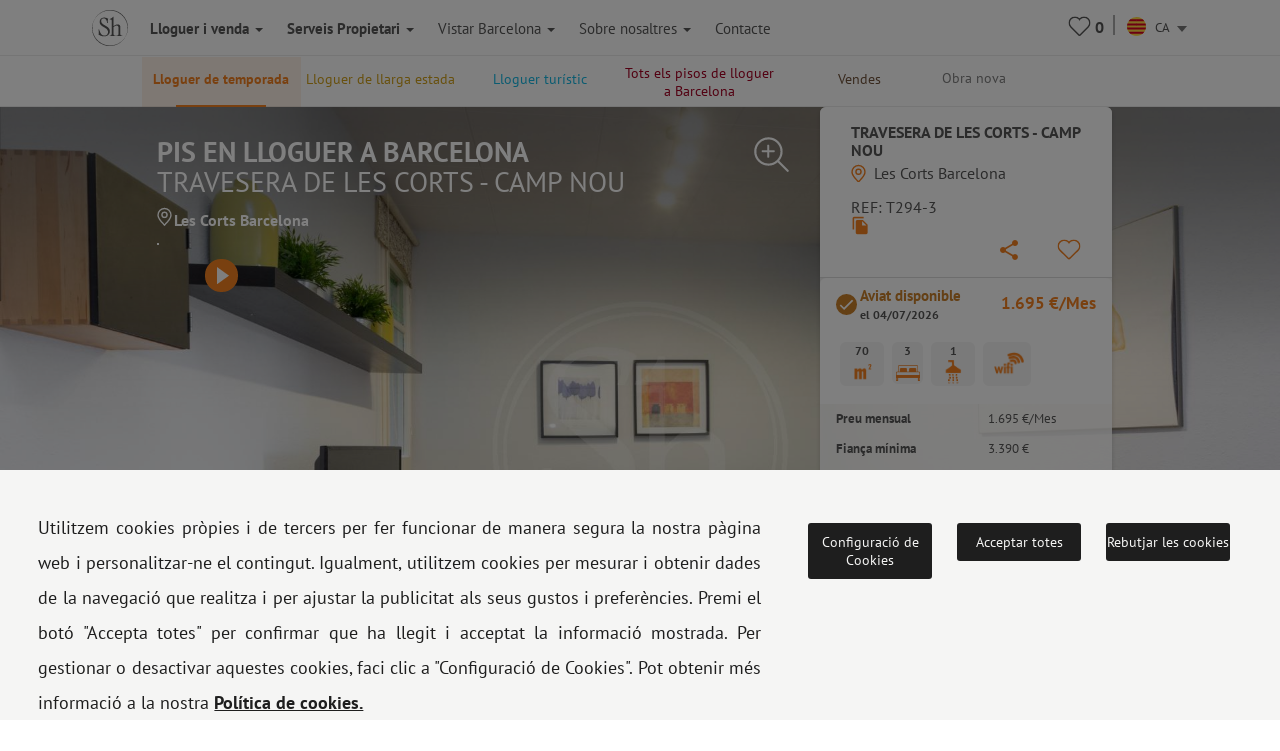

--- FILE ---
content_type: text/html; charset=UTF-8
request_url: https://www.shbarcelona.cat/m/pis-les-corts-travesera-de-les-corts-camp-nou-294
body_size: 64811
content:

    <!DOCTYPE html>
    <html lang="ca">

    <head>

        <!-- Ikea Verification -->
        <!-- TradeDoubler site verification 3264232 -->
        <!-- ----------- -->

        <link rel="stylesheet" type="text/css" href="/bootstrap/css/bootstrap.min.css">
        <link rel="stylesheet" type="text/css" href="/css/newcss/layout.css">

        
        
        <!-- Facebook Pixel Code -->
        <script>
            document.addEventListener('gdprCookiesEnabled', function (e) {
                if (e.detail.publicidad == 1) {
                    !function (f, b, e, v, n, t, s) {
                        if (f.fbq) return;
                        n = f.fbq = function () {
                            n.callMethod ?
                                n.callMethod.apply(n, arguments) : n.queue.push(arguments)
                        };
                        if (!f._fbq) f._fbq = n;
                        n.push = n;
                        n.loaded = !0;
                        n.version = '2.0';
                        n.queue = [];
                        t = b.createElement(e);
                        t.async = !0;
                        t.src = v;
                        s = b.getElementsByTagName(e)[0];
                        s.parentNode.insertBefore(t, s)
                    }(window, document, 'script',
                        'https://connect.facebook.net/en_US/fbevents.js');
                    fbq('init', '1213193738705855');
                    fbq('track', 'PageView');
                }
                //e.detail.tecnicas e.detail.publicidad, e.detail.analiticas);
            });
        </script>

        <noscript><img height="1" width="1" style="display:none"
                       src="https://www.facebook.com/tr?id=1213193738705855&ev=PageView&noscript=1"/></noscript>
        <!-- End Facebook Pixel Code -->

        <meta charset="UTF-8">
        <meta name="viewport" content="width=device-width, initial-scale=1">
        <meta content="IE=edge" http-equiv="X-UA-Compatible">
                <meta property="og:title" content="Pis en Lloguer Barcelona Les Corts Travesera De Les Corts - Camp Nou"/>
        <meta property="og:type" content="website"/>
        <meta property="og:url"
              content="https://www.shbarcelona.cat/m/pis-les-corts-travesera-de-les-corts-camp-nou-294"/>
        <meta property="og:locale" content="ca_ES"/>
                    <meta property="og:image" content="https://gh.serveishabitatge.com/inmuebles/imagenes/294/tn/c009839d028d1c02f570d6eafc9c3991.jpg"/>
            <meta property="og:image:secure_url" content="https://gh.serveishabitatge.com/inmuebles/imagenes/294/tn/c009839d028d1c02f570d6eafc9c3991.jpg"/>
                <meta property="og:image:type" content="image/jpg"/>
        <meta property="fb:app_id" content="966242223397117"/>
        <!--<script id="CookieConsent" src="https://policy.app.cookieinformation.com/uc.js"
                data-culture="ca" type="text/javascript"></script>-->
        
        <link rel="shortcut icon" href="/img/sh_logo_min.ico"/>
        <link rel="image_src" href="/img/logo_shb_menu.svg"/>
        <title>Pis en Lloguer Barcelona Les Corts Travesera De Les Corts - Camp Nou</title>

                    <link rel="canonical"
                  href="https://www.shbarcelona.cat/m/pis-les-corts-travesera-de-les-corts-camp-nou-294"/>
                <link rel="alternate" hreflang="cat"
              href="https://www.shbarcelona.cat/m/pis-les-corts-travesera-de-les-corts-camp-nou-294"/>
        <link rel="alternate"  hreflang="es"   href="https://www.shbarcelona.es/m/alquiler-piso-tres-habitaciones-les-corts-294" /><link rel="alternate"  hreflang="fr"   href="https://www.shbarcelona.fr/m/appartement-travessera-corts-barcelone-294" /><link rel="alternate"  hreflang="en"   href="https://www.shbarcelona.com/m/flat-rent-three-bedrooms-les-corts-294" /><link rel="alternate"  hreflang="it"   href="https://www.shbarcelona.it/m/affitto-appartamento-tre-stanze-da-letto-les-corts-294" /><link rel="alternate"  hreflang="nl"   href="https://www.shbarcelona.nl/m/appartement-les-corts-travesera-de-les-corts-camp-nou-294" /><link rel="alternate"  hreflang="de"   href="https://www.shbarcelona.de/m/wohnung-les-corts-travesera-de-les-corts-camp-nou-294" /><link rel="alternate"  hreflang="ru"   href="https://www.shbarcelona.ru/m/%D0%9A%D0%B2%D0%B0%D1%80%D1%82%D0%B8%D1%80%D0%B0-les-corts-travesera-de-les-corts-camp-nou-294" /><link rel="alternate"  hreflang="x-default"   href="https://www.shbarcelona.com.br/m/aluguel-apartamento-tres-dormitorios-les-corts-294" />        <!--viee -->
        
        <script type="application/ld+json">{"@context":"https:\/\/schema.org\/","@type":"Product","name":"Pis en Lloguer Barcelona Les Corts Travesera De Les Corts - Camp Nou","image":"https:\/\/gh.serveishabitatge.com\/inmuebles\/imagenes\/294\/tn\/c009839d028d1c02f570d6eafc9c3991.jpg","description":"Lloguer d'apartament a curtt temini. A llarg termini de lloguer pis a Barcelona. Aquest pis de lloguer ubica al barri Les Corts, de 3 habitacions a 1695 \u20ac ","brand":"ShBarcelona","offers":{"@type":"AggregateOffer","url":"https:\/\/www.shbarcelona.cat\/m\/pis-les-corts-travesera-de-les-corts-camp-nou-294","priceCurrency":"1695","lowPrice":"1695","highPrice":"1695","offerCount":"1695"},"aggregateRating":{"@type":"AggregateRating","ratingValue":5,"ratingCount":"3"}}</script><script type="application/ld+json">[{"@context":"https:\/\/schema.org\/","@type":"VideoObject","name":"Pis en Lloguer Barcelona Les Corts Travesera De Les Corts - Camp Nou","embedUrl":"http:\/\/www.youtube.com\/embed\/WC_gOqy51lY","description":"Lloguer d'apartament a curtt temini. A llarg termini de lloguer pis a Barcelona. Aquest pis de lloguer ubica al barri Les Corts, de 3 habitacions a 1695 \u20ac ","uploadDate":"2022-03-02 15:38:34","thumbnailUrl":"https:\/\/gh.serveishabitatge.com\/inmuebles\/imagenes\/294\/tn\/c009839d028d1c02f570d6eafc9c3991.jpg"},{"@context":"https:\/\/schema.org\/","@type":"VideoObject","name":"Pis en Lloguer Barcelona Les Corts Travesera De Les Corts - Camp Nou","embedUrl":"https:\/\/gh.serveishabitatge.com\/inmuebles\/videos\/294\/video.mp4","description":"Lloguer d'apartament a curtt temini. A llarg termini de lloguer pis a Barcelona. Aquest pis de lloguer ubica al barri Les Corts, de 3 habitacions a 1695 \u20ac ","uploadDate":"2022-03-02 15:38:34","thumbnailUrl":"https:\/\/gh.serveishabitatge.com\/inmuebles\/imagenes\/294\/tn\/c009839d028d1c02f570d6eafc9c3991.jpg"}]</script>
        
        <script>
            var decimal_char = ',';
            var mil_char = '.';
            var lang_code = 'ca';
            var lang_id = '2';
            var rgpd_1 = '[base64]';
            var rgpd_2 = '[base64]';
            var rgpd_3 = '[base64]';
        </script>
        <meta name="description" content="Lloguer d&#039;apartament a curtt temini. A llarg termini de lloguer pis a Barcelona. Aquest pis de lloguer ubica al barri Les Corts, de 3 habitacions a 1695 € ">
<meta property="og:description" content="Lloguer d&#039;apartament a curtt temini. A llarg termini de lloguer pis a Barcelona. Aquest pis de lloguer ubica al barri Les Corts, de 3 habitacions a 1695 € ">
<link href="/css/lightgallery.css" rel="stylesheet">    </head>

    <body>
    <!-- Google Tag Manager NEW GOOGLE TAG MANAGER -->
    <script>(function (w, d, s, l, i) {
            w[l] = w[l] || [];
            w[l].push({
                'gtm.start':
                    new Date().getTime(), event: 'gtm.js'
            });
            var f = d.getElementsByTagName(s)[0],
                j = d.createElement(s), dl = l != 'dataLayer' ? '&l=' + l : '';
            j.async = true;
            j.src =
                'https://www.googletagmanager.com/gtm.js?id=' + i + dl;
            f.parentNode.insertBefore(j, f);
        })(window, document, 'script', 'dataLayer', 'GTM-MPKK2N2');</script>
    <!-- End Google Tag Manager -->


    
    <!-- MOBILE MENU -->
    <div class="menu_mobile">
        <div class="menu-item-logo">
            <a href="/"><img src="/img/logo_shb_menu.svg" alt="Logo ShBarcelona"></a>
        </div>
        <div class="menu-item-s1" onclick="showMobileSubMenu('mobile-alquiler-ventas', $(this));">
            <strong>Lloguer i venda</strong>
            <div class="submenu-mobile hidden" id="mobile-alquiler-ventas">
                <a href="/lloguer-temporada">
                    <div class="submenu-item temporada-text-color">Lloguer de temporada</div>
                </a>
                <a href="/lloguer-llarga-estada">
                    <div class="submenu-item largaestancia-text-color">Lloguer de llarga estada</div>
                </a>
                <a href="/allotjaments-turistics">
                    <div class="submenu-item turismo-text-color">Lloguer turístic</div>
                </a>
                <a href="/barcelona-lloguer">
                    <div class="submenu-item sh-text-color">Tots els pisos de lloguer a Barcelona</div>
                </a>
                <a href="/venda-immobles">
                    <div class="submenu-item ventas-text-color">Vendes</div>
                </a>
            </div>
        </div>

        <div class="menu-item-s1" onclick="showMobileSubMenu('propietarios', $(this));">
            <strong>Serveis Propietari</strong>
            <div class="submenu-mobile hidden" id="propietarios">
                <a href="/serveis-propietaris/lloguer-temporada">
                    <div class="submenu-item temporada-text-color">Lloguer de temporada</div>
                </a>
                <a href="/serveis-propietaris/lloguer-llarga-estada">
                    <div class="submenu-item largaestancia-text-color">Lloguer de llarga estada</div>
                </a>
                <a href="/serveis-propietaris/allotjament-turistic">
                    <div class="submenu-item turismo-text-color">Lloguer turístic</div>
                </a>
                <a href="/serveis-propietaris/compra-venda">
                    <div class="submenu-item ventas-text-color">Vendes</div>
                </a>
                <a href="/serveis-propietaris/taller-arquitectura">
                    <div class="submenu-item obras-text-color">Obres i Interiorisme</div>
                </a>
                <a href="/serveis-propietaris/assegurança">
                    <div class="submenu-item seguros-text-color">Serveis generals</div>
                </a>
            </div>
        </div>

        <div class="menu-item-s1" onclick="showMobileSubMenu('empresas', $(this));">
            <strong>Company Services</strong>
            <div class="submenu-mobile hidden" id="empresas">
                <a href="/servei-per-empreses">
                    <div class="submenu-item cuenta-text-color">Company Services</div>
                </a>
                <a href="/lloguer-temporada-empreses">
                    <div class="submenu-item temporada-text-color">Lloguer de temporada</div>
                </a>
                <a href="/lloguer-llarga-estada-empreses">
                    <div class="submenu-item largaestancia-text-color">Lloguer de llarga estada</div>
                </a>
                <a href="/allotjaments-turistics-empreses">
                    <div class="submenu-item turismo-text-color">Lloguer turístic</div>
                </a>
                <a href="javascript:$('#menuLogEnterprise').submit();">
                    <div class="submenu-item cuenta-text-color ">Your account</div>
                </a>
                <form name="menuLogEnterprise" method="POST" id="menuLogEnterprise"
                      action="/servei-per-empreses"><input type="hidden" value='1'
                                                                             name="logEnterprise"/></form>
            </div>
        </div>

        <div class="menu-item-s1" onclick="showMobileSubMenu('mobile-linvingcost', $(this));">
            <strong>Vistar Barcelona</strong>
            <div class="submenu-mobile hidden" id="mobile-linvingcost">
                <a href="/blog/cat/">
                    <div class="submenu-item sh-text-color"><a href="https://www.shbarcelona.cat/blog/cat/" target="_blank">ShBarcelona Blog</a></div>
                </a>
                                    <a href="/cost-de-la-vida-a-Barcelona">
                        <div class="submenu-item sh-text-color">Cost de vida a barcelona</div>
                    </a>
                            </div>
        </div>
        <div class="menu-item-s1" onclick="showMobileSubMenu('mobile-sobre_sh', $(this));">
            <strong>Sobre nosaltres</strong>
            <div class="submenu-mobile hidden" id="mobile-sobre_sh">
                <a href="/agencia-immobiliaria">
                    <div class="submenu-item sh-text-color">Les nostres agències</div>
                </a>
                <a href="/col-laboradors">
                    <div class="submenu-item sh-text-color">Els nostres clients</div>
                </a>
                <a href="/opinions-clients">
                    <div class="submenu-item sh-text-color">Testimonis dels clients</div>
                </a>
                <a href="/ofertes-de-treball">
                    <div class="submenu-item sh-text-color">Ofertes de treball</div>
                </a>
                <a href="/descubrir-barcelona">
                    <div class="submenu-item sh-text-color">Blog</div>
                </a>
            </div>
        </div>

        <a href="/llogar-habitatges">
            <div class="menu-item-s3">Contacte</div>
        </a>
        <a href="tel://+34934521347">
            <div class="menu-item-s3">Tel.: +34 934 521 347</div>
        </a>
        <a href="/faqs">
            <div class="menu-item-s3">Preguntes freqüents</div>
        </a>
        <a href="/avis-legal" target="_blank">
            <div class="menu-item-s3">Avís legal</div>
        </a>
        <a href="/politica-de-cookies" target="_blank">
            <div class="menu-item-s3">Política de cookies</div>
        </a>
    </div>

    <div class="page_container ">
        <div class="overlapblackbg" onclick="closeMobileMenu();"></div>

        <!-- PC MENU -->
        <div class="header">
            <!--<img src="/img/close_pupup_white.svg" alt="Cerrar" class="close-mobile-menu hidden" id="_image10">-->

            <!-- LANDINGS -->
                            <nav id="alquiler-ventas"
                     class="navbar navbar-sh navbar-fixed-top navbar-fixed-submenu ">
                    <div class="container">
                        <div class="row">
                            <a href="/lloguer-temporada">
                                <div class="col-xs-15  submenu-top-item temporada-text-color ">Lloguer de temporada</div>
                            </a>
                            <a href="/lloguer-llarga-estada">
                                <div class="col-xs-15  submenu-top-item largaestancia-text-color ">Lloguer de llarga estada</div>
                            </a>
                            <a href="/allotjaments-turistics">
                                <div class="col-xs-15  submenu-top-item turismo-text-color ">Lloguer turístic</div>
                            </a>

                            <a href="/barcelona-lloguer">
                                <div class="col-xs-15 submenu-top-item silo-link sh-text-color ">Tots els pisos de lloguer a Barcelona</div>
                            </a>

                            <a href="/venda-immobles">
                                <div class="col-xs-15 submenu-top-item ventas-text-color ">Vendes</div>
                            </a>

                            <!-- OBRA NUEVA -->
                            <a href="https://www.grupalminut.cat/">
                                <div class="col-xs-15  submenu-top-item obranueva-text-color "
                                     style="margin-left: -45px;"> Obra nova</div>
                            </a>

                        </div>
                    </div>
                </nav>
            
            <!-- EMPRESA -->
            <nav id="empresas-cuenta"
                 class="navbar navbar-sh navbar-fixed-top navbar-fixed-submenu hidden">
                <div class="container">
                    <div class="row">
                        <a href="/lloguer-temporada-empreses">
                            <div class="col-xs-3 submenu-top-item temporada-text-color ">Lloguer de temporada</div>
                        </a>
                        <a href="/lloguer-llarga-estada-empreses">
                            <div class="col-xs-3 submenu-top-item largaestancia-text-color ">Lloguer de llarga estada</div>
                        </a>
                        <a href="/allotjaments-turistics-empreses">
                            <div class="col-xs-3 submenu-top-item turismo-text-color ">Lloguer turístic</div>
                        </a>
                        <a onclick="openLogin();">
                            <input type="hidden" id="cuenta_url" value="/compte-empresa"/>
                            <div class="col-xs-3 submenu-top-item cuenta-text-color ">
                                <img src="/img/icn_account_02.svg"
                                     id="head_avatar" alt="cuenta"
                                     class=" head_avatar hidden icon_header">Your account                                <div class="head_user">
                                    <span id="name_user"></span>
                                    <hr>
                                    <a href="/compte-empresa">Your account</a>
                                    <hr>
                                    <span id="destroy_user"
                                          onclick="javascript:destroy_user();">Sign out</span>
                                </div>
                            </div>
                        </a>
                    </div>
                </div>
            </nav>

            <!-- LIVING COST-->
            <nav id="living-cost"
                 class="navbar navbar-sh navbar-fixed-top navbar-fixed-submenu hidden">
                <div class="container">
                    <div class="row">
                        <a href="/blog/cat/">
                            <div class="col-xs-3 submenu-top-item"><a href="https://www.shbarcelona.cat/blog/cat/" target="_blank">ShBarcelona Blog</a></div>
                        </a>
                                                    <a href="/cost-de-la-vida-a-Barcelona" id="link_menu_living_cost">
                                <div class="col-xs-3 submenu-top-item ">Cost de vida a Barcelona</div>
                            </a>
                                            </div>
                </div>
            </nav>

            <!-- LANDINGS -->
            <nav id="favoritos"
                 class="navbar navbar-sh navbar-fixed-top navbar-fixed-submenu hidden">
                <div class="container">
                    <div class="row">
                                                    <div class="col-xs-3 submenu-top-item temporada-text-color ">Lloguer de temporada                                <br>(<span class="number2">0</span>)
                            </div>
                                                                                <div class="col-xs-3 submenu-top-item largaestancia-text-color ">Lloguer de llarga estada                                <br>(<span class="number3">0</span>)
                            </div>
                                                                                <div class="col-xs-3 submenu-top-item turismo-text-color ">Lloguer turístic                                <br>(<span class="number1">0</span>)
                            </div>
                                                                                <div class="col-xs-3 submenu-top-item ventas-text-color ">Vendes                                <br>(<span class="number4">0</span>)
                            </div>
                                                </div>
                </div>
            </nav>

            <!-- ABOUT US -->
            <nav id="aboutus"
                 class="navbar navbar-sh navbar-fixed-top navbar-fixed-submenu hidden">
                <div class="container">
                    <div class="row">
                        <a href="/agencia-immobiliaria">
                            <div class="col-xs-2 submenu-top-item sh-text-color ">Les nostres agències</div>
                        </a>
                        <a href="/col-laboradors">
                            <div class="col-xs-2 submenu-top-item sh-text-color ">Els nostres clients</div>
                        </a>
                        <a href="/opinions-clients">
                            <div class="col-xs-2 submenu-top-item sh-text-color ">Testimonis dels clients</div>
                        </a>
                        <a href="/ofertes-de-treball">
                            <div class="col-xs-2 submenu-top-item sh-text-color ">Ofertes de treball</div>
                        </a>
                        <a href="/descubrir-barcelona">
                            <div class="col-xs-2 submenu-top-item sh-text-color ">Blog</div>
                        </a>
                        <div class="col-xs-2 submenu-top-item sh-text-color cursorpointer"
                             onclick="showSubMenu('alquiler-ventas-servicios', $(this));">Els nostres serveis</div>
                    </div>
                </div>
            </nav>

            <!-- SERVICIOS INQUILINOS -->
            <nav id="alquiler-ventas-servicios"
                 class="navbar navbar-sh navbar-fixed-top navbar-fixed-submenu2 hidden">
                <div class="container">
                    <div class="row">
                        <a href="/apartaments-temporades">
                            <div class="col-xs-2 submenu-top-item temporada-text-color ">Lloguer de temporada</div>
                        </a>
                        <a href="/apartaments-llarga-estada">
                            <div class="col-xs-2 submenu-top-item  largaestancia-text-color ">Lloguer de llarga estada</div>
                        </a>
                        <a href="/apartaments-turistics">
                            <div class="col-xs-2 submenu-top-item  turismo-text-color ">Lloguer turístic</div>
                        </a>
                        <a href="/apartaments-venda-apartaments">
                            <div class="col-xs-2 submenu-top-item ventas-text-color ">Vendes</div>
                        </a>
                        <a href="/interiorisme">
                            <div class="obras-text-color col-xs-2 submenu-top-item ">
                                Obres i Interiorisme                            </div>
                        </a>
                        <a href="/serveis-immobiliaris-cobertures">
                            <div class="seguros-text-color col-xs-2 submenu-top-item ">
                                Assegurances                            </div>
                        </a>
                    </div>
                </div>
            </nav>

            <!-- PROPIETARIOS -->
            <nav id="propietarios2"
                 class="navbar navbar-sh navbar-fixed-top navbar-fixed-submenu hidden">
                <div class="container">
                    <a href="/serveis-propietaris/lloguer-temporada">
                        <div class="temporada-text-color col-xs-2 submenu-top-item ">
                            Lloguer de temporada                        </div>
                    </a>
                    <a href="/serveis-propietaris/lloguer-llarga-estada">
                        <div class="largaestancia-text-color col-xs-2 submenu-top-item ">
                            Lloguer de llarga estada                        </div>
                    </a>
                    <a href="/serveis-propietaris/allotjament-turistic">
                        <div class="turismo-text-color col-xs-2 submenu-top-item ">
                            Lloguer turístic                        </div>
                    </a>
                    <a href="/serveis-propietaris/compra-venda">
                        <div class="ventas-text-color col-xs-2 submenu-top-item ">
                            Vendes                        </div>
                    </a>
                    <a href="/serveis-propietaris/taller-arquitectura">
                        <div class="obras-text-color col-xs-2 submenu-top-item ">
                            Obres i Interiorisme                        </div>
                    </a>
                    <a href="/serveis-propietaris/assegurança">
                        <div class="seguros-text-color col-xs-2 submenu-top-item ">
                            Serveis generals                        </div>
                    </a>
                </div>
            </nav>

            <!-- NAVBAR -->
            <nav class="navbar navbar-sh navbar-fixed-top main-navbar">
                <div class="container">
                    <div class="navbar-header pull-left">
                        <div class="navbar-toggle pull-left">
                            <img src="/img/icono_menu_mobile.svg" class="menu-mobile-button pull-left" alt="icono menú"
                                 onclick="showMobileMenu();">
                        </div>
                        <a href="/" class=" pull-right">
                            <div class="pull-left"><img id="logo-header-sh" src="/img/logo_shb_menu.svg"
                                                        alt="Logo ShBarcelona" class="logosh-header"></div>
                        </a>

                    </div>
                    <div class="pull-right contenedor-iconos">
                        <div class="favoritos icon_header rela" id="favoritos_info">
                            <a href="/favorits" target="_blank">
                                <div class="number_favoritos">0</div>
                            </a>
                            <div class=" corsup absol" id="favoritos_info22">&nbsp;</div>
                        </div>
                        <img src="/img/separator.svg" alt="separador"
                             class="header_separator">
                        <div class="header_languages">
                            <form id="language_selection" name="language_selection" method="post"
                                  enctype="multipart/form-data">
                                                                                                <select id="language_selector" name="language" class="language_selector"
                                        onchange="javascript: this.form.submit();">
                                                                            <option value="ca"
                                                data-imgsrc="/img/flags/circle/catalonia.svg"  selected="selected" >
                                            CA
                                        </option>
                                                                        <option value="es"
                                            data-imgsrc="/img/flags/circle/spain.svg" >
                                        ES
                                    </option>

                                    <option value="en"
                                            data-imgsrc="/img/flags/circle/united-kingdom.svg" >
                                        EN
                                    </option>
                                    <option value="fr"
                                            data-imgsrc="/img/flags/circle/france.svg" >
                                        FR
                                    </option>
                                                                            <option value="it"
                                                data-imgsrc="/img/flags/circle/italy.svg" >
                                            IT
                                        </option>
                                        <option value="de"
                                                data-imgsrc="/img/flags/circle/germany.svg" >
                                            DE
                                        </option>
                                                                                    <option value="pt"
                                                    data-imgsrc="/img/flags/circle/brazil.svg" >
                                                BR
                                            </option>
                                                                                <option value="nl"
                                                data-imgsrc="/img/flags/circle/netherlands.svg" >
                                            NL
                                        </option>
                                                                                    <option value="ru"
                                                    data-imgsrc="/img/flags/circle/russia.svg" >
                                                RU
                                            </option>
                                                                                                            </select>
                                <dl id="target" class="dropdown_language"></dl>

                            </form>
                        </div>
                    </div>
                    <div class="navbar-collapse collapse pull-left navbar-ul">
                        <ul class="nav navbar-nav navbar-left">
                            <li>
                                <a class="showsubmenu selected"
                                   onclick="javascript: showSubMenu('alquiler-ventas', $(this));"><strong>Lloguer i venda                                        <i class="caret"></i></strong></a></li>
                            <li><a href="/serveis-propietaris"
                                   class=""><strong>Serveis Propietari                                        <i class="caret"></i></strong></a></li>
                                                        <li class="header-blog-link"><a
                                        class="showsubmenu "
                                        onclick="javascript: showSubMenu('living-cost', $(this));">Vistar Barcelona                                    <i class="caret"></i></a></li>
                            <li class="header-aboutus-link"><a
                                        class="showsubmenu "
                                        onclick="javascript: showSubMenu('aboutus', $(this));">Sobre nosaltres                                    <i class="caret"></i></a></li>
                            <li>
                                <a class=""
                                   href="/llogar-habitatges">Contacte </a></li>
                        </ul>
                    </div>
                </div>
            </nav>

            <!--PREFOOTER-->
            <div class="content"><link href="https://fonts.googleapis.com/icon?family=Material+Icons" rel="stylesheet">
<ol class="breadcrumb breadcrumb landing_breadcrumb_property visible-xs" itemscope itemtype="http://schema.org/BreadcrumbList"><li itemprop="itemListElement" itemscope itemtype="http://schema.org/ListItem">
                <a class="" itemprop="item" href="https://www.shbarcelona.cat/">
                <span itemprop="name">Home</span></a>
                <meta itemprop="position" content="1" /> </li><li itemprop="itemListElement" itemscope itemtype="http://schema.org/ListItem">
                <a class="" itemprop="item" href="https://www.shbarcelona.cat/lloguer-temporada">
                <span itemprop="name">Temporada</span></a>
                <meta itemprop="position" content="2" /> </li><li itemprop="itemListElement" itemscope itemtype="http://schema.org/ListItem">
                <a class="no-pointer-events" itemprop="item" href="https://www.shbarcelona.cat/m/pis-les-corts-travesera-de-les-corts-camp-nou-294">
                <span itemprop="name">Travesera De Les Corts - Camp Nou</span></a>
                <meta itemprop="position" content="3" /> </li></ol>
<!--contenidor general-->
<div id="categ_2" class="pascat">

    <div class="detail-property"  itemscope itemtype="http://schema.org/Apartment">
        <div class="hidden">
            <div id="im0" data-src="https://gh.serveishabitatge.com/inmuebles/imagenes/294/c009839d028d1c02f570d6eafc9c3991.jpg" data-thumb="https://gh.serveishabitatge.com/inmuebles/imagenes/294/tn/c009839d028d1c02f570d6eafc9c3991.jpg" ></div><div id="im1" data-src="https://gh.serveishabitatge.com/inmuebles/imagenes/294/f67ee78fc61db0d5b19e8ee21f41fa64.jpg" data-thumb="https://gh.serveishabitatge.com/inmuebles/imagenes/294/tn/f67ee78fc61db0d5b19e8ee21f41fa64.jpg" ></div><div id="im2" data-src="https://gh.serveishabitatge.com/inmuebles/imagenes/294/e7af4159e36fa01cda1c291625e9f8bd.jpg" data-thumb="https://gh.serveishabitatge.com/inmuebles/imagenes/294/tn/e7af4159e36fa01cda1c291625e9f8bd.jpg" ></div><div id="im3" data-src="https://gh.serveishabitatge.com/inmuebles/imagenes/294/30380228e6df0138bc4bd6e0bcf869f3.jpg" data-thumb="https://gh.serveishabitatge.com/inmuebles/imagenes/294/tn/30380228e6df0138bc4bd6e0bcf869f3.jpg" ></div><div id="im4" data-src="https://gh.serveishabitatge.com/inmuebles/imagenes/294/e2a6510b82e22593137742cb3d83b952.jpg" data-thumb="https://gh.serveishabitatge.com/inmuebles/imagenes/294/tn/e2a6510b82e22593137742cb3d83b952.jpg" ></div><div id="im5" data-src="https://gh.serveishabitatge.com/inmuebles/imagenes/294/c06546e69bea291ea2085c93dfa46e04.jpg" data-thumb="https://gh.serveishabitatge.com/inmuebles/imagenes/294/tn/c06546e69bea291ea2085c93dfa46e04.jpg" ></div><div id="im6" data-src="https://gh.serveishabitatge.com/inmuebles/imagenes/294/85cfe78061ada4fca1bbc38b20231220.jpg" data-thumb="https://gh.serveishabitatge.com/inmuebles/imagenes/294/tn/85cfe78061ada4fca1bbc38b20231220.jpg" ></div><div id="im7" data-src="https://gh.serveishabitatge.com/inmuebles/imagenes/294/f8f574613c4c2261cd031d63095d7c8e.jpg" data-thumb="https://gh.serveishabitatge.com/inmuebles/imagenes/294/tn/f8f574613c4c2261cd031d63095d7c8e.jpg" ></div><div id="im8" data-src="https://gh.serveishabitatge.com/inmuebles/imagenes/294/fd8ac84a74cbe47045d510b0418c9dc0.jpg" data-thumb="https://gh.serveishabitatge.com/inmuebles/imagenes/294/tn/fd8ac84a74cbe47045d510b0418c9dc0.jpg" ></div><div id="im9" data-src="https://gh.serveishabitatge.com/inmuebles/imagenes/294/b81b7698eebe7f82312ef551d7d047b6.jpg" data-thumb="https://gh.serveishabitatge.com/inmuebles/imagenes/294/tn/b81b7698eebe7f82312ef551d7d047b6.jpg" ></div><div id="im10" data-src="https://gh.serveishabitatge.com/inmuebles/imagenes/294/660a4dc8a21d3d45ce58d9e17c42b95f.jpg" data-thumb="https://gh.serveishabitatge.com/inmuebles/imagenes/294/tn/660a4dc8a21d3d45ce58d9e17c42b95f.jpg" ></div><div id="im11" data-src="https://gh.serveishabitatge.com/inmuebles/imagenes/294/7ec48cbcbb8305a22cfea80762daabde.jpg" data-thumb="https://gh.serveishabitatge.com/inmuebles/imagenes/294/tn/7ec48cbcbb8305a22cfea80762daabde.jpg" ></div><div id="im12" data-src="https://gh.serveishabitatge.com/inmuebles/imagenes/294/c5e7de1a9ff79054a188d60e2dfbd62f.jpg" data-thumb="https://gh.serveishabitatge.com/inmuebles/imagenes/294/tn/c5e7de1a9ff79054a188d60e2dfbd62f.jpg" ></div><div id="im13" data-src="https://gh.serveishabitatge.com/inmuebles/imagenes/294/32484df74a10b8e20b29269a80bffbe1.jpg" data-thumb="https://gh.serveishabitatge.com/inmuebles/imagenes/294/tn/32484df74a10b8e20b29269a80bffbe1.jpg" ></div><div id="im14" data-src="https://gh.serveishabitatge.com/inmuebles/imagenes/294/97f489840cc542e6706e6e52b7b3158c.jpg" data-thumb="https://gh.serveishabitatge.com/inmuebles/imagenes/294/tn/97f489840cc542e6706e6e52b7b3158c.jpg" ></div><div id="im15" data-src="https://gh.serveishabitatge.com/inmuebles/imagenes/294/af00dcd40512d0ed714e2468a26ac56e.jpg" data-thumb="https://gh.serveishabitatge.com/inmuebles/imagenes/294/tn/af00dcd40512d0ed714e2468a26ac56e.jpg" ></div><div id="im16" data-src="https://gh.serveishabitatge.com/inmuebles/imagenes/294/079c76886f135d614c1921f6b819eb59.jpg" data-thumb="https://gh.serveishabitatge.com/inmuebles/imagenes/294/tn/079c76886f135d614c1921f6b819eb59.jpg" ></div><div id="im17" data-src="https://gh.serveishabitatge.com/inmuebles/imagenes/294/820a4df7678ab2ac212f2aca54837d0b.jpg" data-thumb="https://gh.serveishabitatge.com/inmuebles/imagenes/294/tn/820a4df7678ab2ac212f2aca54837d0b.jpg" ></div><div id="im18" data-src="https://gh.serveishabitatge.com/inmuebles/imagenes/294/4f9dccb9b5694a809ab4869119a2f0a5.jpg" data-thumb="https://gh.serveishabitatge.com/inmuebles/imagenes/294/tn/4f9dccb9b5694a809ab4869119a2f0a5.jpg" ></div><div id="im19" data-src="https://gh.serveishabitatge.com/inmuebles/imagenes/294/53dffba21b06919a9df506a229b00db8.jpg" data-thumb="https://gh.serveishabitatge.com/inmuebles/imagenes/294/tn/53dffba21b06919a9df506a229b00db8.jpg" ></div>        </div>
        <div class="test_swipe">
            <div class="visible-xs img-wrapper rela">
                <div class="cover-img-xs foto-event" style="background-image: url(/img/backgrounds/over-background.png)"></div>
                <input type="hidden" class="img-xs-id" value="0"/>
                <img alt="Pis en Lloguer a Barcelona Travesera De Les Corts - Camp Nou" class="lazyload" data-src="https://gh.serveishabitatge.com/inmuebles/imagenes/294/c009839d028d1c02f570d6eafc9c3991.jpg"/>

                                    <div class="video_xs">
                        <a href="https://www.youtube.com/embed/WC_gOqy51lY" target="_blank"><span class="glyphicon glyphicon-play-circle"></span></a>
                    </div>
                
                <div class="img_current_total">
                    <span class="glyphicon glyphicon-camera">&nbsp;</span><span id="number_curr_img">1</span>/<span id="number_total_image">20</span>
                </div>

                                    <div class="visible-xs property-availability-xs not-available">
                        <input type="hidden" value="0" name="temporada_uso_vivienda" id="temporada_uso_vivienda"/> <input type="hidden" value="2026-07-04" name="data_lliure" id="data_lliure"/> <div class="not-available-text">Aviat disponible<br> <span class="date">el 04/07/2026</span></div>                    </div>
                
            </div>
        </div>
        
        <div class="cover-img foto-event" style="background-image: url(/img/backgrounds/over-background.png), url('https://gh.serveishabitatge.com/inmuebles/imagenes/294/c009839d028d1c02f570d6eafc9c3991.jpg');">
            <div class="container rela topthumb">
                <!-- SLIDER IMATGES PETITES-->
                <div class="absol thum_cont hidden-xs thumbnail-container">
                    <div class="arrow-left" onclick="javascript: carrouselMoveLeft('topthumb');"></div>
                    <div class="thumbnail-carrousel-container">
                        <input type="hidden" class="thumbnail-id" value="0"/>
                        <input type="hidden" class="current-id" value="00"/>
                        <input type="hidden" class="thumbnail-max-id" value="100"/>
                        <div class="thumbnails-carrousel thumbnails-carrousel-animation">
                            <div id="img00" class="thumbnail-image" onclick="javascript: changeBackImage('00');"><img itemprop="image" alt="Pis en Lloguer a Barcelona Travesera De Les Corts - Camp Nou" class="lazyload" data-src="https://gh.serveishabitatge.com/inmuebles/imagenes/294/tn/c009839d028d1c02f570d6eafc9c3991.jpg" data-srcbig="https://gh.serveishabitatge.com/inmuebles/imagenes/294/c009839d028d1c02f570d6eafc9c3991.jpg"/></div><div id="img01" class="thumbnail-image" onclick="javascript: changeBackImage('01');"><img itemprop="image" alt="Pis en Lloguer a Barcelona Travesera De Les Corts - Camp Nou" class="lazyload" data-src="https://gh.serveishabitatge.com/inmuebles/imagenes/294/tn/f67ee78fc61db0d5b19e8ee21f41fa64.jpg" data-srcbig="https://gh.serveishabitatge.com/inmuebles/imagenes/294/f67ee78fc61db0d5b19e8ee21f41fa64.jpg"/></div><div id="img02" class="thumbnail-image" onclick="javascript: changeBackImage('02');"><img itemprop="image" alt="Pis en Lloguer a Barcelona Travesera De Les Corts - Camp Nou" class="lazyload" data-src="https://gh.serveishabitatge.com/inmuebles/imagenes/294/tn/e7af4159e36fa01cda1c291625e9f8bd.jpg" data-srcbig="https://gh.serveishabitatge.com/inmuebles/imagenes/294/e7af4159e36fa01cda1c291625e9f8bd.jpg"/></div><div id="img03" class="thumbnail-image" onclick="javascript: changeBackImage('03');"><img itemprop="image" alt="Pis en Lloguer a Barcelona Travesera De Les Corts - Camp Nou" class="lazyload" data-src="https://gh.serveishabitatge.com/inmuebles/imagenes/294/tn/30380228e6df0138bc4bd6e0bcf869f3.jpg" data-srcbig="https://gh.serveishabitatge.com/inmuebles/imagenes/294/30380228e6df0138bc4bd6e0bcf869f3.jpg"/></div><div id="img04" class="thumbnail-image" onclick="javascript: changeBackImage('04');"><img itemprop="image" alt="Pis en Lloguer a Barcelona Travesera De Les Corts - Camp Nou" class="lazyload" data-src="https://gh.serveishabitatge.com/inmuebles/imagenes/294/tn/e2a6510b82e22593137742cb3d83b952.jpg" data-srcbig="https://gh.serveishabitatge.com/inmuebles/imagenes/294/e2a6510b82e22593137742cb3d83b952.jpg"/></div><div id="img05" class="thumbnail-image" onclick="javascript: changeBackImage('05');"><img itemprop="image" alt="Pis en Lloguer a Barcelona Travesera De Les Corts - Camp Nou" class="lazyload" data-src="https://gh.serveishabitatge.com/inmuebles/imagenes/294/tn/c06546e69bea291ea2085c93dfa46e04.jpg" data-srcbig="https://gh.serveishabitatge.com/inmuebles/imagenes/294/c06546e69bea291ea2085c93dfa46e04.jpg"/></div><div id="img06" class="thumbnail-image" onclick="javascript: changeBackImage('06');"><img itemprop="image" alt="Pis en Lloguer a Barcelona Travesera De Les Corts - Camp Nou" class="lazyload" data-src="https://gh.serveishabitatge.com/inmuebles/imagenes/294/tn/85cfe78061ada4fca1bbc38b20231220.jpg" data-srcbig="https://gh.serveishabitatge.com/inmuebles/imagenes/294/85cfe78061ada4fca1bbc38b20231220.jpg"/></div><div id="img07" class="thumbnail-image" onclick="javascript: changeBackImage('07');"><img itemprop="image" alt="Pis en Lloguer a Barcelona Travesera De Les Corts - Camp Nou" class="lazyload" data-src="https://gh.serveishabitatge.com/inmuebles/imagenes/294/tn/f8f574613c4c2261cd031d63095d7c8e.jpg" data-srcbig="https://gh.serveishabitatge.com/inmuebles/imagenes/294/f8f574613c4c2261cd031d63095d7c8e.jpg"/></div><div id="img08" class="thumbnail-image" onclick="javascript: changeBackImage('08');"><img itemprop="image" alt="Pis en Lloguer a Barcelona Travesera De Les Corts - Camp Nou" class="lazyload" data-src="https://gh.serveishabitatge.com/inmuebles/imagenes/294/tn/fd8ac84a74cbe47045d510b0418c9dc0.jpg" data-srcbig="https://gh.serveishabitatge.com/inmuebles/imagenes/294/fd8ac84a74cbe47045d510b0418c9dc0.jpg"/></div><div id="img09" class="thumbnail-image" onclick="javascript: changeBackImage('09');"><img itemprop="image" alt="Pis en Lloguer a Barcelona Travesera De Les Corts - Camp Nou" class="lazyload" data-src="https://gh.serveishabitatge.com/inmuebles/imagenes/294/tn/b81b7698eebe7f82312ef551d7d047b6.jpg" data-srcbig="https://gh.serveishabitatge.com/inmuebles/imagenes/294/b81b7698eebe7f82312ef551d7d047b6.jpg"/></div><div id="img010" class="thumbnail-image" onclick="javascript: changeBackImage('010');"><img itemprop="image" alt="Pis en Lloguer a Barcelona Travesera De Les Corts - Camp Nou" class="lazyload" data-src="https://gh.serveishabitatge.com/inmuebles/imagenes/294/tn/660a4dc8a21d3d45ce58d9e17c42b95f.jpg" data-srcbig="https://gh.serveishabitatge.com/inmuebles/imagenes/294/660a4dc8a21d3d45ce58d9e17c42b95f.jpg"/></div><div id="img011" class="thumbnail-image" onclick="javascript: changeBackImage('011');"><img itemprop="image" alt="Pis en Lloguer a Barcelona Travesera De Les Corts - Camp Nou" class="lazyload" data-src="https://gh.serveishabitatge.com/inmuebles/imagenes/294/tn/7ec48cbcbb8305a22cfea80762daabde.jpg" data-srcbig="https://gh.serveishabitatge.com/inmuebles/imagenes/294/7ec48cbcbb8305a22cfea80762daabde.jpg"/></div><div id="img012" class="thumbnail-image" onclick="javascript: changeBackImage('012');"><img itemprop="image" alt="Pis en Lloguer a Barcelona Travesera De Les Corts - Camp Nou" class="lazyload" data-src="https://gh.serveishabitatge.com/inmuebles/imagenes/294/tn/c5e7de1a9ff79054a188d60e2dfbd62f.jpg" data-srcbig="https://gh.serveishabitatge.com/inmuebles/imagenes/294/c5e7de1a9ff79054a188d60e2dfbd62f.jpg"/></div><div id="img013" class="thumbnail-image" onclick="javascript: changeBackImage('013');"><img itemprop="image" alt="Pis en Lloguer a Barcelona Travesera De Les Corts - Camp Nou" class="lazyload" data-src="https://gh.serveishabitatge.com/inmuebles/imagenes/294/tn/32484df74a10b8e20b29269a80bffbe1.jpg" data-srcbig="https://gh.serveishabitatge.com/inmuebles/imagenes/294/32484df74a10b8e20b29269a80bffbe1.jpg"/></div><div id="img014" class="thumbnail-image" onclick="javascript: changeBackImage('014');"><img itemprop="image" alt="Pis en Lloguer a Barcelona Travesera De Les Corts - Camp Nou" class="lazyload" data-src="https://gh.serveishabitatge.com/inmuebles/imagenes/294/tn/97f489840cc542e6706e6e52b7b3158c.jpg" data-srcbig="https://gh.serveishabitatge.com/inmuebles/imagenes/294/97f489840cc542e6706e6e52b7b3158c.jpg"/></div><div id="img015" class="thumbnail-image" onclick="javascript: changeBackImage('015');"><img itemprop="image" alt="Pis en Lloguer a Barcelona Travesera De Les Corts - Camp Nou" class="lazyload" data-src="https://gh.serveishabitatge.com/inmuebles/imagenes/294/tn/af00dcd40512d0ed714e2468a26ac56e.jpg" data-srcbig="https://gh.serveishabitatge.com/inmuebles/imagenes/294/af00dcd40512d0ed714e2468a26ac56e.jpg"/></div><div id="img016" class="thumbnail-image" onclick="javascript: changeBackImage('016');"><img itemprop="image" alt="Pis en Lloguer a Barcelona Travesera De Les Corts - Camp Nou" class="lazyload" data-src="https://gh.serveishabitatge.com/inmuebles/imagenes/294/tn/079c76886f135d614c1921f6b819eb59.jpg" data-srcbig="https://gh.serveishabitatge.com/inmuebles/imagenes/294/079c76886f135d614c1921f6b819eb59.jpg"/></div><div id="img017" class="thumbnail-image" onclick="javascript: changeBackImage('017');"><img itemprop="image" alt="Pis en Lloguer a Barcelona Travesera De Les Corts - Camp Nou" class="lazyload" data-src="https://gh.serveishabitatge.com/inmuebles/imagenes/294/tn/820a4df7678ab2ac212f2aca54837d0b.jpg" data-srcbig="https://gh.serveishabitatge.com/inmuebles/imagenes/294/820a4df7678ab2ac212f2aca54837d0b.jpg"/></div><div id="img018" class="thumbnail-image" onclick="javascript: changeBackImage('018');"><img itemprop="image" alt="Pis en Lloguer a Barcelona Travesera De Les Corts - Camp Nou" class="lazyload" data-src="https://gh.serveishabitatge.com/inmuebles/imagenes/294/tn/4f9dccb9b5694a809ab4869119a2f0a5.jpg" data-srcbig="https://gh.serveishabitatge.com/inmuebles/imagenes/294/4f9dccb9b5694a809ab4869119a2f0a5.jpg"/></div><div id="img019" class="thumbnail-image" onclick="javascript: changeBackImage('019');"><img itemprop="image" alt="Pis en Lloguer a Barcelona Travesera De Les Corts - Camp Nou" class="lazyload" data-src="https://gh.serveishabitatge.com/inmuebles/imagenes/294/tn/53dffba21b06919a9df506a229b00db8.jpg" data-srcbig="https://gh.serveishabitatge.com/inmuebles/imagenes/294/53dffba21b06919a9df506a229b00db8.jpg"/></div><div id="img10" class="thumbnail-image" onclick="javascript: changeBackImage('10');"><img itemprop="image" alt="Pis en Lloguer a Barcelona Travesera De Les Corts - Camp Nou" class="lazyload" data-src="https://gh.serveishabitatge.com/inmuebles/imagenes/294/tn/c009839d028d1c02f570d6eafc9c3991.jpg" data-srcbig="https://gh.serveishabitatge.com/inmuebles/imagenes/294/c009839d028d1c02f570d6eafc9c3991.jpg"/></div><div id="img11" class="thumbnail-image" onclick="javascript: changeBackImage('11');"><img itemprop="image" alt="Pis en Lloguer a Barcelona Travesera De Les Corts - Camp Nou" class="lazyload" data-src="https://gh.serveishabitatge.com/inmuebles/imagenes/294/tn/f67ee78fc61db0d5b19e8ee21f41fa64.jpg" data-srcbig="https://gh.serveishabitatge.com/inmuebles/imagenes/294/f67ee78fc61db0d5b19e8ee21f41fa64.jpg"/></div><div id="img12" class="thumbnail-image" onclick="javascript: changeBackImage('12');"><img itemprop="image" alt="Pis en Lloguer a Barcelona Travesera De Les Corts - Camp Nou" class="lazyload" data-src="https://gh.serveishabitatge.com/inmuebles/imagenes/294/tn/e7af4159e36fa01cda1c291625e9f8bd.jpg" data-srcbig="https://gh.serveishabitatge.com/inmuebles/imagenes/294/e7af4159e36fa01cda1c291625e9f8bd.jpg"/></div><div id="img13" class="thumbnail-image" onclick="javascript: changeBackImage('13');"><img itemprop="image" alt="Pis en Lloguer a Barcelona Travesera De Les Corts - Camp Nou" class="lazyload" data-src="https://gh.serveishabitatge.com/inmuebles/imagenes/294/tn/30380228e6df0138bc4bd6e0bcf869f3.jpg" data-srcbig="https://gh.serveishabitatge.com/inmuebles/imagenes/294/30380228e6df0138bc4bd6e0bcf869f3.jpg"/></div><div id="img14" class="thumbnail-image" onclick="javascript: changeBackImage('14');"><img itemprop="image" alt="Pis en Lloguer a Barcelona Travesera De Les Corts - Camp Nou" class="lazyload" data-src="https://gh.serveishabitatge.com/inmuebles/imagenes/294/tn/e2a6510b82e22593137742cb3d83b952.jpg" data-srcbig="https://gh.serveishabitatge.com/inmuebles/imagenes/294/e2a6510b82e22593137742cb3d83b952.jpg"/></div><div id="img15" class="thumbnail-image" onclick="javascript: changeBackImage('15');"><img itemprop="image" alt="Pis en Lloguer a Barcelona Travesera De Les Corts - Camp Nou" class="lazyload" data-src="https://gh.serveishabitatge.com/inmuebles/imagenes/294/tn/c06546e69bea291ea2085c93dfa46e04.jpg" data-srcbig="https://gh.serveishabitatge.com/inmuebles/imagenes/294/c06546e69bea291ea2085c93dfa46e04.jpg"/></div><div id="img16" class="thumbnail-image" onclick="javascript: changeBackImage('16');"><img itemprop="image" alt="Pis en Lloguer a Barcelona Travesera De Les Corts - Camp Nou" class="lazyload" data-src="https://gh.serveishabitatge.com/inmuebles/imagenes/294/tn/85cfe78061ada4fca1bbc38b20231220.jpg" data-srcbig="https://gh.serveishabitatge.com/inmuebles/imagenes/294/85cfe78061ada4fca1bbc38b20231220.jpg"/></div><div id="img17" class="thumbnail-image" onclick="javascript: changeBackImage('17');"><img itemprop="image" alt="Pis en Lloguer a Barcelona Travesera De Les Corts - Camp Nou" class="lazyload" data-src="https://gh.serveishabitatge.com/inmuebles/imagenes/294/tn/f8f574613c4c2261cd031d63095d7c8e.jpg" data-srcbig="https://gh.serveishabitatge.com/inmuebles/imagenes/294/f8f574613c4c2261cd031d63095d7c8e.jpg"/></div><div id="img18" class="thumbnail-image" onclick="javascript: changeBackImage('18');"><img itemprop="image" alt="Pis en Lloguer a Barcelona Travesera De Les Corts - Camp Nou" class="lazyload" data-src="https://gh.serveishabitatge.com/inmuebles/imagenes/294/tn/fd8ac84a74cbe47045d510b0418c9dc0.jpg" data-srcbig="https://gh.serveishabitatge.com/inmuebles/imagenes/294/fd8ac84a74cbe47045d510b0418c9dc0.jpg"/></div><div id="img19" class="thumbnail-image" onclick="javascript: changeBackImage('19');"><img itemprop="image" alt="Pis en Lloguer a Barcelona Travesera De Les Corts - Camp Nou" class="lazyload" data-src="https://gh.serveishabitatge.com/inmuebles/imagenes/294/tn/b81b7698eebe7f82312ef551d7d047b6.jpg" data-srcbig="https://gh.serveishabitatge.com/inmuebles/imagenes/294/b81b7698eebe7f82312ef551d7d047b6.jpg"/></div><div id="img110" class="thumbnail-image" onclick="javascript: changeBackImage('110');"><img itemprop="image" alt="Pis en Lloguer a Barcelona Travesera De Les Corts - Camp Nou" class="lazyload" data-src="https://gh.serveishabitatge.com/inmuebles/imagenes/294/tn/660a4dc8a21d3d45ce58d9e17c42b95f.jpg" data-srcbig="https://gh.serveishabitatge.com/inmuebles/imagenes/294/660a4dc8a21d3d45ce58d9e17c42b95f.jpg"/></div><div id="img111" class="thumbnail-image" onclick="javascript: changeBackImage('111');"><img itemprop="image" alt="Pis en Lloguer a Barcelona Travesera De Les Corts - Camp Nou" class="lazyload" data-src="https://gh.serveishabitatge.com/inmuebles/imagenes/294/tn/7ec48cbcbb8305a22cfea80762daabde.jpg" data-srcbig="https://gh.serveishabitatge.com/inmuebles/imagenes/294/7ec48cbcbb8305a22cfea80762daabde.jpg"/></div><div id="img112" class="thumbnail-image" onclick="javascript: changeBackImage('112');"><img itemprop="image" alt="Pis en Lloguer a Barcelona Travesera De Les Corts - Camp Nou" class="lazyload" data-src="https://gh.serveishabitatge.com/inmuebles/imagenes/294/tn/c5e7de1a9ff79054a188d60e2dfbd62f.jpg" data-srcbig="https://gh.serveishabitatge.com/inmuebles/imagenes/294/c5e7de1a9ff79054a188d60e2dfbd62f.jpg"/></div><div id="img113" class="thumbnail-image" onclick="javascript: changeBackImage('113');"><img itemprop="image" alt="Pis en Lloguer a Barcelona Travesera De Les Corts - Camp Nou" class="lazyload" data-src="https://gh.serveishabitatge.com/inmuebles/imagenes/294/tn/32484df74a10b8e20b29269a80bffbe1.jpg" data-srcbig="https://gh.serveishabitatge.com/inmuebles/imagenes/294/32484df74a10b8e20b29269a80bffbe1.jpg"/></div><div id="img114" class="thumbnail-image" onclick="javascript: changeBackImage('114');"><img itemprop="image" alt="Pis en Lloguer a Barcelona Travesera De Les Corts - Camp Nou" class="lazyload" data-src="https://gh.serveishabitatge.com/inmuebles/imagenes/294/tn/97f489840cc542e6706e6e52b7b3158c.jpg" data-srcbig="https://gh.serveishabitatge.com/inmuebles/imagenes/294/97f489840cc542e6706e6e52b7b3158c.jpg"/></div><div id="img115" class="thumbnail-image" onclick="javascript: changeBackImage('115');"><img itemprop="image" alt="Pis en Lloguer a Barcelona Travesera De Les Corts - Camp Nou" class="lazyload" data-src="https://gh.serveishabitatge.com/inmuebles/imagenes/294/tn/af00dcd40512d0ed714e2468a26ac56e.jpg" data-srcbig="https://gh.serveishabitatge.com/inmuebles/imagenes/294/af00dcd40512d0ed714e2468a26ac56e.jpg"/></div><div id="img116" class="thumbnail-image" onclick="javascript: changeBackImage('116');"><img itemprop="image" alt="Pis en Lloguer a Barcelona Travesera De Les Corts - Camp Nou" class="lazyload" data-src="https://gh.serveishabitatge.com/inmuebles/imagenes/294/tn/079c76886f135d614c1921f6b819eb59.jpg" data-srcbig="https://gh.serveishabitatge.com/inmuebles/imagenes/294/079c76886f135d614c1921f6b819eb59.jpg"/></div><div id="img117" class="thumbnail-image" onclick="javascript: changeBackImage('117');"><img itemprop="image" alt="Pis en Lloguer a Barcelona Travesera De Les Corts - Camp Nou" class="lazyload" data-src="https://gh.serveishabitatge.com/inmuebles/imagenes/294/tn/820a4df7678ab2ac212f2aca54837d0b.jpg" data-srcbig="https://gh.serveishabitatge.com/inmuebles/imagenes/294/820a4df7678ab2ac212f2aca54837d0b.jpg"/></div><div id="img118" class="thumbnail-image" onclick="javascript: changeBackImage('118');"><img itemprop="image" alt="Pis en Lloguer a Barcelona Travesera De Les Corts - Camp Nou" class="lazyload" data-src="https://gh.serveishabitatge.com/inmuebles/imagenes/294/tn/4f9dccb9b5694a809ab4869119a2f0a5.jpg" data-srcbig="https://gh.serveishabitatge.com/inmuebles/imagenes/294/4f9dccb9b5694a809ab4869119a2f0a5.jpg"/></div><div id="img119" class="thumbnail-image" onclick="javascript: changeBackImage('119');"><img itemprop="image" alt="Pis en Lloguer a Barcelona Travesera De Les Corts - Camp Nou" class="lazyload" data-src="https://gh.serveishabitatge.com/inmuebles/imagenes/294/tn/53dffba21b06919a9df506a229b00db8.jpg" data-srcbig="https://gh.serveishabitatge.com/inmuebles/imagenes/294/53dffba21b06919a9df506a229b00db8.jpg"/></div><div id="img20" class="thumbnail-image" onclick="javascript: changeBackImage('20');"><img itemprop="image" alt="Pis en Lloguer a Barcelona Travesera De Les Corts - Camp Nou" class="lazyload" data-src="https://gh.serveishabitatge.com/inmuebles/imagenes/294/tn/c009839d028d1c02f570d6eafc9c3991.jpg" data-srcbig="https://gh.serveishabitatge.com/inmuebles/imagenes/294/c009839d028d1c02f570d6eafc9c3991.jpg"/></div><div id="img21" class="thumbnail-image" onclick="javascript: changeBackImage('21');"><img itemprop="image" alt="Pis en Lloguer a Barcelona Travesera De Les Corts - Camp Nou" class="lazyload" data-src="https://gh.serveishabitatge.com/inmuebles/imagenes/294/tn/f67ee78fc61db0d5b19e8ee21f41fa64.jpg" data-srcbig="https://gh.serveishabitatge.com/inmuebles/imagenes/294/f67ee78fc61db0d5b19e8ee21f41fa64.jpg"/></div><div id="img22" class="thumbnail-image" onclick="javascript: changeBackImage('22');"><img itemprop="image" alt="Pis en Lloguer a Barcelona Travesera De Les Corts - Camp Nou" class="lazyload" data-src="https://gh.serveishabitatge.com/inmuebles/imagenes/294/tn/e7af4159e36fa01cda1c291625e9f8bd.jpg" data-srcbig="https://gh.serveishabitatge.com/inmuebles/imagenes/294/e7af4159e36fa01cda1c291625e9f8bd.jpg"/></div><div id="img23" class="thumbnail-image" onclick="javascript: changeBackImage('23');"><img itemprop="image" alt="Pis en Lloguer a Barcelona Travesera De Les Corts - Camp Nou" class="lazyload" data-src="https://gh.serveishabitatge.com/inmuebles/imagenes/294/tn/30380228e6df0138bc4bd6e0bcf869f3.jpg" data-srcbig="https://gh.serveishabitatge.com/inmuebles/imagenes/294/30380228e6df0138bc4bd6e0bcf869f3.jpg"/></div><div id="img24" class="thumbnail-image" onclick="javascript: changeBackImage('24');"><img itemprop="image" alt="Pis en Lloguer a Barcelona Travesera De Les Corts - Camp Nou" class="lazyload" data-src="https://gh.serveishabitatge.com/inmuebles/imagenes/294/tn/e2a6510b82e22593137742cb3d83b952.jpg" data-srcbig="https://gh.serveishabitatge.com/inmuebles/imagenes/294/e2a6510b82e22593137742cb3d83b952.jpg"/></div><div id="img25" class="thumbnail-image" onclick="javascript: changeBackImage('25');"><img itemprop="image" alt="Pis en Lloguer a Barcelona Travesera De Les Corts - Camp Nou" class="lazyload" data-src="https://gh.serveishabitatge.com/inmuebles/imagenes/294/tn/c06546e69bea291ea2085c93dfa46e04.jpg" data-srcbig="https://gh.serveishabitatge.com/inmuebles/imagenes/294/c06546e69bea291ea2085c93dfa46e04.jpg"/></div><div id="img26" class="thumbnail-image" onclick="javascript: changeBackImage('26');"><img itemprop="image" alt="Pis en Lloguer a Barcelona Travesera De Les Corts - Camp Nou" class="lazyload" data-src="https://gh.serveishabitatge.com/inmuebles/imagenes/294/tn/85cfe78061ada4fca1bbc38b20231220.jpg" data-srcbig="https://gh.serveishabitatge.com/inmuebles/imagenes/294/85cfe78061ada4fca1bbc38b20231220.jpg"/></div><div id="img27" class="thumbnail-image" onclick="javascript: changeBackImage('27');"><img itemprop="image" alt="Pis en Lloguer a Barcelona Travesera De Les Corts - Camp Nou" class="lazyload" data-src="https://gh.serveishabitatge.com/inmuebles/imagenes/294/tn/f8f574613c4c2261cd031d63095d7c8e.jpg" data-srcbig="https://gh.serveishabitatge.com/inmuebles/imagenes/294/f8f574613c4c2261cd031d63095d7c8e.jpg"/></div><div id="img28" class="thumbnail-image" onclick="javascript: changeBackImage('28');"><img itemprop="image" alt="Pis en Lloguer a Barcelona Travesera De Les Corts - Camp Nou" class="lazyload" data-src="https://gh.serveishabitatge.com/inmuebles/imagenes/294/tn/fd8ac84a74cbe47045d510b0418c9dc0.jpg" data-srcbig="https://gh.serveishabitatge.com/inmuebles/imagenes/294/fd8ac84a74cbe47045d510b0418c9dc0.jpg"/></div><div id="img29" class="thumbnail-image" onclick="javascript: changeBackImage('29');"><img itemprop="image" alt="Pis en Lloguer a Barcelona Travesera De Les Corts - Camp Nou" class="lazyload" data-src="https://gh.serveishabitatge.com/inmuebles/imagenes/294/tn/b81b7698eebe7f82312ef551d7d047b6.jpg" data-srcbig="https://gh.serveishabitatge.com/inmuebles/imagenes/294/b81b7698eebe7f82312ef551d7d047b6.jpg"/></div><div id="img210" class="thumbnail-image" onclick="javascript: changeBackImage('210');"><img itemprop="image" alt="Pis en Lloguer a Barcelona Travesera De Les Corts - Camp Nou" class="lazyload" data-src="https://gh.serveishabitatge.com/inmuebles/imagenes/294/tn/660a4dc8a21d3d45ce58d9e17c42b95f.jpg" data-srcbig="https://gh.serveishabitatge.com/inmuebles/imagenes/294/660a4dc8a21d3d45ce58d9e17c42b95f.jpg"/></div><div id="img211" class="thumbnail-image" onclick="javascript: changeBackImage('211');"><img itemprop="image" alt="Pis en Lloguer a Barcelona Travesera De Les Corts - Camp Nou" class="lazyload" data-src="https://gh.serveishabitatge.com/inmuebles/imagenes/294/tn/7ec48cbcbb8305a22cfea80762daabde.jpg" data-srcbig="https://gh.serveishabitatge.com/inmuebles/imagenes/294/7ec48cbcbb8305a22cfea80762daabde.jpg"/></div><div id="img212" class="thumbnail-image" onclick="javascript: changeBackImage('212');"><img itemprop="image" alt="Pis en Lloguer a Barcelona Travesera De Les Corts - Camp Nou" class="lazyload" data-src="https://gh.serveishabitatge.com/inmuebles/imagenes/294/tn/c5e7de1a9ff79054a188d60e2dfbd62f.jpg" data-srcbig="https://gh.serveishabitatge.com/inmuebles/imagenes/294/c5e7de1a9ff79054a188d60e2dfbd62f.jpg"/></div><div id="img213" class="thumbnail-image" onclick="javascript: changeBackImage('213');"><img itemprop="image" alt="Pis en Lloguer a Barcelona Travesera De Les Corts - Camp Nou" class="lazyload" data-src="https://gh.serveishabitatge.com/inmuebles/imagenes/294/tn/32484df74a10b8e20b29269a80bffbe1.jpg" data-srcbig="https://gh.serveishabitatge.com/inmuebles/imagenes/294/32484df74a10b8e20b29269a80bffbe1.jpg"/></div><div id="img214" class="thumbnail-image" onclick="javascript: changeBackImage('214');"><img itemprop="image" alt="Pis en Lloguer a Barcelona Travesera De Les Corts - Camp Nou" class="lazyload" data-src="https://gh.serveishabitatge.com/inmuebles/imagenes/294/tn/97f489840cc542e6706e6e52b7b3158c.jpg" data-srcbig="https://gh.serveishabitatge.com/inmuebles/imagenes/294/97f489840cc542e6706e6e52b7b3158c.jpg"/></div><div id="img215" class="thumbnail-image" onclick="javascript: changeBackImage('215');"><img itemprop="image" alt="Pis en Lloguer a Barcelona Travesera De Les Corts - Camp Nou" class="lazyload" data-src="https://gh.serveishabitatge.com/inmuebles/imagenes/294/tn/af00dcd40512d0ed714e2468a26ac56e.jpg" data-srcbig="https://gh.serveishabitatge.com/inmuebles/imagenes/294/af00dcd40512d0ed714e2468a26ac56e.jpg"/></div><div id="img216" class="thumbnail-image" onclick="javascript: changeBackImage('216');"><img itemprop="image" alt="Pis en Lloguer a Barcelona Travesera De Les Corts - Camp Nou" class="lazyload" data-src="https://gh.serveishabitatge.com/inmuebles/imagenes/294/tn/079c76886f135d614c1921f6b819eb59.jpg" data-srcbig="https://gh.serveishabitatge.com/inmuebles/imagenes/294/079c76886f135d614c1921f6b819eb59.jpg"/></div><div id="img217" class="thumbnail-image" onclick="javascript: changeBackImage('217');"><img itemprop="image" alt="Pis en Lloguer a Barcelona Travesera De Les Corts - Camp Nou" class="lazyload" data-src="https://gh.serveishabitatge.com/inmuebles/imagenes/294/tn/820a4df7678ab2ac212f2aca54837d0b.jpg" data-srcbig="https://gh.serveishabitatge.com/inmuebles/imagenes/294/820a4df7678ab2ac212f2aca54837d0b.jpg"/></div><div id="img218" class="thumbnail-image" onclick="javascript: changeBackImage('218');"><img itemprop="image" alt="Pis en Lloguer a Barcelona Travesera De Les Corts - Camp Nou" class="lazyload" data-src="https://gh.serveishabitatge.com/inmuebles/imagenes/294/tn/4f9dccb9b5694a809ab4869119a2f0a5.jpg" data-srcbig="https://gh.serveishabitatge.com/inmuebles/imagenes/294/4f9dccb9b5694a809ab4869119a2f0a5.jpg"/></div><div id="img219" class="thumbnail-image" onclick="javascript: changeBackImage('219');"><img itemprop="image" alt="Pis en Lloguer a Barcelona Travesera De Les Corts - Camp Nou" class="lazyload" data-src="https://gh.serveishabitatge.com/inmuebles/imagenes/294/tn/53dffba21b06919a9df506a229b00db8.jpg" data-srcbig="https://gh.serveishabitatge.com/inmuebles/imagenes/294/53dffba21b06919a9df506a229b00db8.jpg"/></div><div id="img30" class="thumbnail-image" onclick="javascript: changeBackImage('30');"><img itemprop="image" alt="Pis en Lloguer a Barcelona Travesera De Les Corts - Camp Nou" class="lazyload" data-src="https://gh.serveishabitatge.com/inmuebles/imagenes/294/tn/c009839d028d1c02f570d6eafc9c3991.jpg" data-srcbig="https://gh.serveishabitatge.com/inmuebles/imagenes/294/c009839d028d1c02f570d6eafc9c3991.jpg"/></div><div id="img31" class="thumbnail-image" onclick="javascript: changeBackImage('31');"><img itemprop="image" alt="Pis en Lloguer a Barcelona Travesera De Les Corts - Camp Nou" class="lazyload" data-src="https://gh.serveishabitatge.com/inmuebles/imagenes/294/tn/f67ee78fc61db0d5b19e8ee21f41fa64.jpg" data-srcbig="https://gh.serveishabitatge.com/inmuebles/imagenes/294/f67ee78fc61db0d5b19e8ee21f41fa64.jpg"/></div><div id="img32" class="thumbnail-image" onclick="javascript: changeBackImage('32');"><img itemprop="image" alt="Pis en Lloguer a Barcelona Travesera De Les Corts - Camp Nou" class="lazyload" data-src="https://gh.serveishabitatge.com/inmuebles/imagenes/294/tn/e7af4159e36fa01cda1c291625e9f8bd.jpg" data-srcbig="https://gh.serveishabitatge.com/inmuebles/imagenes/294/e7af4159e36fa01cda1c291625e9f8bd.jpg"/></div><div id="img33" class="thumbnail-image" onclick="javascript: changeBackImage('33');"><img itemprop="image" alt="Pis en Lloguer a Barcelona Travesera De Les Corts - Camp Nou" class="lazyload" data-src="https://gh.serveishabitatge.com/inmuebles/imagenes/294/tn/30380228e6df0138bc4bd6e0bcf869f3.jpg" data-srcbig="https://gh.serveishabitatge.com/inmuebles/imagenes/294/30380228e6df0138bc4bd6e0bcf869f3.jpg"/></div><div id="img34" class="thumbnail-image" onclick="javascript: changeBackImage('34');"><img itemprop="image" alt="Pis en Lloguer a Barcelona Travesera De Les Corts - Camp Nou" class="lazyload" data-src="https://gh.serveishabitatge.com/inmuebles/imagenes/294/tn/e2a6510b82e22593137742cb3d83b952.jpg" data-srcbig="https://gh.serveishabitatge.com/inmuebles/imagenes/294/e2a6510b82e22593137742cb3d83b952.jpg"/></div><div id="img35" class="thumbnail-image" onclick="javascript: changeBackImage('35');"><img itemprop="image" alt="Pis en Lloguer a Barcelona Travesera De Les Corts - Camp Nou" class="lazyload" data-src="https://gh.serveishabitatge.com/inmuebles/imagenes/294/tn/c06546e69bea291ea2085c93dfa46e04.jpg" data-srcbig="https://gh.serveishabitatge.com/inmuebles/imagenes/294/c06546e69bea291ea2085c93dfa46e04.jpg"/></div><div id="img36" class="thumbnail-image" onclick="javascript: changeBackImage('36');"><img itemprop="image" alt="Pis en Lloguer a Barcelona Travesera De Les Corts - Camp Nou" class="lazyload" data-src="https://gh.serveishabitatge.com/inmuebles/imagenes/294/tn/85cfe78061ada4fca1bbc38b20231220.jpg" data-srcbig="https://gh.serveishabitatge.com/inmuebles/imagenes/294/85cfe78061ada4fca1bbc38b20231220.jpg"/></div><div id="img37" class="thumbnail-image" onclick="javascript: changeBackImage('37');"><img itemprop="image" alt="Pis en Lloguer a Barcelona Travesera De Les Corts - Camp Nou" class="lazyload" data-src="https://gh.serveishabitatge.com/inmuebles/imagenes/294/tn/f8f574613c4c2261cd031d63095d7c8e.jpg" data-srcbig="https://gh.serveishabitatge.com/inmuebles/imagenes/294/f8f574613c4c2261cd031d63095d7c8e.jpg"/></div><div id="img38" class="thumbnail-image" onclick="javascript: changeBackImage('38');"><img itemprop="image" alt="Pis en Lloguer a Barcelona Travesera De Les Corts - Camp Nou" class="lazyload" data-src="https://gh.serveishabitatge.com/inmuebles/imagenes/294/tn/fd8ac84a74cbe47045d510b0418c9dc0.jpg" data-srcbig="https://gh.serveishabitatge.com/inmuebles/imagenes/294/fd8ac84a74cbe47045d510b0418c9dc0.jpg"/></div><div id="img39" class="thumbnail-image" onclick="javascript: changeBackImage('39');"><img itemprop="image" alt="Pis en Lloguer a Barcelona Travesera De Les Corts - Camp Nou" class="lazyload" data-src="https://gh.serveishabitatge.com/inmuebles/imagenes/294/tn/b81b7698eebe7f82312ef551d7d047b6.jpg" data-srcbig="https://gh.serveishabitatge.com/inmuebles/imagenes/294/b81b7698eebe7f82312ef551d7d047b6.jpg"/></div><div id="img310" class="thumbnail-image" onclick="javascript: changeBackImage('310');"><img itemprop="image" alt="Pis en Lloguer a Barcelona Travesera De Les Corts - Camp Nou" class="lazyload" data-src="https://gh.serveishabitatge.com/inmuebles/imagenes/294/tn/660a4dc8a21d3d45ce58d9e17c42b95f.jpg" data-srcbig="https://gh.serveishabitatge.com/inmuebles/imagenes/294/660a4dc8a21d3d45ce58d9e17c42b95f.jpg"/></div><div id="img311" class="thumbnail-image" onclick="javascript: changeBackImage('311');"><img itemprop="image" alt="Pis en Lloguer a Barcelona Travesera De Les Corts - Camp Nou" class="lazyload" data-src="https://gh.serveishabitatge.com/inmuebles/imagenes/294/tn/7ec48cbcbb8305a22cfea80762daabde.jpg" data-srcbig="https://gh.serveishabitatge.com/inmuebles/imagenes/294/7ec48cbcbb8305a22cfea80762daabde.jpg"/></div><div id="img312" class="thumbnail-image" onclick="javascript: changeBackImage('312');"><img itemprop="image" alt="Pis en Lloguer a Barcelona Travesera De Les Corts - Camp Nou" class="lazyload" data-src="https://gh.serveishabitatge.com/inmuebles/imagenes/294/tn/c5e7de1a9ff79054a188d60e2dfbd62f.jpg" data-srcbig="https://gh.serveishabitatge.com/inmuebles/imagenes/294/c5e7de1a9ff79054a188d60e2dfbd62f.jpg"/></div><div id="img313" class="thumbnail-image" onclick="javascript: changeBackImage('313');"><img itemprop="image" alt="Pis en Lloguer a Barcelona Travesera De Les Corts - Camp Nou" class="lazyload" data-src="https://gh.serveishabitatge.com/inmuebles/imagenes/294/tn/32484df74a10b8e20b29269a80bffbe1.jpg" data-srcbig="https://gh.serveishabitatge.com/inmuebles/imagenes/294/32484df74a10b8e20b29269a80bffbe1.jpg"/></div><div id="img314" class="thumbnail-image" onclick="javascript: changeBackImage('314');"><img itemprop="image" alt="Pis en Lloguer a Barcelona Travesera De Les Corts - Camp Nou" class="lazyload" data-src="https://gh.serveishabitatge.com/inmuebles/imagenes/294/tn/97f489840cc542e6706e6e52b7b3158c.jpg" data-srcbig="https://gh.serveishabitatge.com/inmuebles/imagenes/294/97f489840cc542e6706e6e52b7b3158c.jpg"/></div><div id="img315" class="thumbnail-image" onclick="javascript: changeBackImage('315');"><img itemprop="image" alt="Pis en Lloguer a Barcelona Travesera De Les Corts - Camp Nou" class="lazyload" data-src="https://gh.serveishabitatge.com/inmuebles/imagenes/294/tn/af00dcd40512d0ed714e2468a26ac56e.jpg" data-srcbig="https://gh.serveishabitatge.com/inmuebles/imagenes/294/af00dcd40512d0ed714e2468a26ac56e.jpg"/></div><div id="img316" class="thumbnail-image" onclick="javascript: changeBackImage('316');"><img itemprop="image" alt="Pis en Lloguer a Barcelona Travesera De Les Corts - Camp Nou" class="lazyload" data-src="https://gh.serveishabitatge.com/inmuebles/imagenes/294/tn/079c76886f135d614c1921f6b819eb59.jpg" data-srcbig="https://gh.serveishabitatge.com/inmuebles/imagenes/294/079c76886f135d614c1921f6b819eb59.jpg"/></div><div id="img317" class="thumbnail-image" onclick="javascript: changeBackImage('317');"><img itemprop="image" alt="Pis en Lloguer a Barcelona Travesera De Les Corts - Camp Nou" class="lazyload" data-src="https://gh.serveishabitatge.com/inmuebles/imagenes/294/tn/820a4df7678ab2ac212f2aca54837d0b.jpg" data-srcbig="https://gh.serveishabitatge.com/inmuebles/imagenes/294/820a4df7678ab2ac212f2aca54837d0b.jpg"/></div><div id="img318" class="thumbnail-image" onclick="javascript: changeBackImage('318');"><img itemprop="image" alt="Pis en Lloguer a Barcelona Travesera De Les Corts - Camp Nou" class="lazyload" data-src="https://gh.serveishabitatge.com/inmuebles/imagenes/294/tn/4f9dccb9b5694a809ab4869119a2f0a5.jpg" data-srcbig="https://gh.serveishabitatge.com/inmuebles/imagenes/294/4f9dccb9b5694a809ab4869119a2f0a5.jpg"/></div><div id="img319" class="thumbnail-image" onclick="javascript: changeBackImage('319');"><img itemprop="image" alt="Pis en Lloguer a Barcelona Travesera De Les Corts - Camp Nou" class="lazyload" data-src="https://gh.serveishabitatge.com/inmuebles/imagenes/294/tn/53dffba21b06919a9df506a229b00db8.jpg" data-srcbig="https://gh.serveishabitatge.com/inmuebles/imagenes/294/53dffba21b06919a9df506a229b00db8.jpg"/></div><div id="img40" class="thumbnail-image" onclick="javascript: changeBackImage('40');"><img itemprop="image" alt="Pis en Lloguer a Barcelona Travesera De Les Corts - Camp Nou" class="lazyload" data-src="https://gh.serveishabitatge.com/inmuebles/imagenes/294/tn/c009839d028d1c02f570d6eafc9c3991.jpg" data-srcbig="https://gh.serveishabitatge.com/inmuebles/imagenes/294/c009839d028d1c02f570d6eafc9c3991.jpg"/></div><div id="img41" class="thumbnail-image" onclick="javascript: changeBackImage('41');"><img itemprop="image" alt="Pis en Lloguer a Barcelona Travesera De Les Corts - Camp Nou" class="lazyload" data-src="https://gh.serveishabitatge.com/inmuebles/imagenes/294/tn/f67ee78fc61db0d5b19e8ee21f41fa64.jpg" data-srcbig="https://gh.serveishabitatge.com/inmuebles/imagenes/294/f67ee78fc61db0d5b19e8ee21f41fa64.jpg"/></div><div id="img42" class="thumbnail-image" onclick="javascript: changeBackImage('42');"><img itemprop="image" alt="Pis en Lloguer a Barcelona Travesera De Les Corts - Camp Nou" class="lazyload" data-src="https://gh.serveishabitatge.com/inmuebles/imagenes/294/tn/e7af4159e36fa01cda1c291625e9f8bd.jpg" data-srcbig="https://gh.serveishabitatge.com/inmuebles/imagenes/294/e7af4159e36fa01cda1c291625e9f8bd.jpg"/></div><div id="img43" class="thumbnail-image" onclick="javascript: changeBackImage('43');"><img itemprop="image" alt="Pis en Lloguer a Barcelona Travesera De Les Corts - Camp Nou" class="lazyload" data-src="https://gh.serveishabitatge.com/inmuebles/imagenes/294/tn/30380228e6df0138bc4bd6e0bcf869f3.jpg" data-srcbig="https://gh.serveishabitatge.com/inmuebles/imagenes/294/30380228e6df0138bc4bd6e0bcf869f3.jpg"/></div><div id="img44" class="thumbnail-image" onclick="javascript: changeBackImage('44');"><img itemprop="image" alt="Pis en Lloguer a Barcelona Travesera De Les Corts - Camp Nou" class="lazyload" data-src="https://gh.serveishabitatge.com/inmuebles/imagenes/294/tn/e2a6510b82e22593137742cb3d83b952.jpg" data-srcbig="https://gh.serveishabitatge.com/inmuebles/imagenes/294/e2a6510b82e22593137742cb3d83b952.jpg"/></div><div id="img45" class="thumbnail-image" onclick="javascript: changeBackImage('45');"><img itemprop="image" alt="Pis en Lloguer a Barcelona Travesera De Les Corts - Camp Nou" class="lazyload" data-src="https://gh.serveishabitatge.com/inmuebles/imagenes/294/tn/c06546e69bea291ea2085c93dfa46e04.jpg" data-srcbig="https://gh.serveishabitatge.com/inmuebles/imagenes/294/c06546e69bea291ea2085c93dfa46e04.jpg"/></div><div id="img46" class="thumbnail-image" onclick="javascript: changeBackImage('46');"><img itemprop="image" alt="Pis en Lloguer a Barcelona Travesera De Les Corts - Camp Nou" class="lazyload" data-src="https://gh.serveishabitatge.com/inmuebles/imagenes/294/tn/85cfe78061ada4fca1bbc38b20231220.jpg" data-srcbig="https://gh.serveishabitatge.com/inmuebles/imagenes/294/85cfe78061ada4fca1bbc38b20231220.jpg"/></div><div id="img47" class="thumbnail-image" onclick="javascript: changeBackImage('47');"><img itemprop="image" alt="Pis en Lloguer a Barcelona Travesera De Les Corts - Camp Nou" class="lazyload" data-src="https://gh.serveishabitatge.com/inmuebles/imagenes/294/tn/f8f574613c4c2261cd031d63095d7c8e.jpg" data-srcbig="https://gh.serveishabitatge.com/inmuebles/imagenes/294/f8f574613c4c2261cd031d63095d7c8e.jpg"/></div><div id="img48" class="thumbnail-image" onclick="javascript: changeBackImage('48');"><img itemprop="image" alt="Pis en Lloguer a Barcelona Travesera De Les Corts - Camp Nou" class="lazyload" data-src="https://gh.serveishabitatge.com/inmuebles/imagenes/294/tn/fd8ac84a74cbe47045d510b0418c9dc0.jpg" data-srcbig="https://gh.serveishabitatge.com/inmuebles/imagenes/294/fd8ac84a74cbe47045d510b0418c9dc0.jpg"/></div><div id="img49" class="thumbnail-image" onclick="javascript: changeBackImage('49');"><img itemprop="image" alt="Pis en Lloguer a Barcelona Travesera De Les Corts - Camp Nou" class="lazyload" data-src="https://gh.serveishabitatge.com/inmuebles/imagenes/294/tn/b81b7698eebe7f82312ef551d7d047b6.jpg" data-srcbig="https://gh.serveishabitatge.com/inmuebles/imagenes/294/b81b7698eebe7f82312ef551d7d047b6.jpg"/></div><div id="img410" class="thumbnail-image" onclick="javascript: changeBackImage('410');"><img itemprop="image" alt="Pis en Lloguer a Barcelona Travesera De Les Corts - Camp Nou" class="lazyload" data-src="https://gh.serveishabitatge.com/inmuebles/imagenes/294/tn/660a4dc8a21d3d45ce58d9e17c42b95f.jpg" data-srcbig="https://gh.serveishabitatge.com/inmuebles/imagenes/294/660a4dc8a21d3d45ce58d9e17c42b95f.jpg"/></div><div id="img411" class="thumbnail-image" onclick="javascript: changeBackImage('411');"><img itemprop="image" alt="Pis en Lloguer a Barcelona Travesera De Les Corts - Camp Nou" class="lazyload" data-src="https://gh.serveishabitatge.com/inmuebles/imagenes/294/tn/7ec48cbcbb8305a22cfea80762daabde.jpg" data-srcbig="https://gh.serveishabitatge.com/inmuebles/imagenes/294/7ec48cbcbb8305a22cfea80762daabde.jpg"/></div><div id="img412" class="thumbnail-image" onclick="javascript: changeBackImage('412');"><img itemprop="image" alt="Pis en Lloguer a Barcelona Travesera De Les Corts - Camp Nou" class="lazyload" data-src="https://gh.serveishabitatge.com/inmuebles/imagenes/294/tn/c5e7de1a9ff79054a188d60e2dfbd62f.jpg" data-srcbig="https://gh.serveishabitatge.com/inmuebles/imagenes/294/c5e7de1a9ff79054a188d60e2dfbd62f.jpg"/></div><div id="img413" class="thumbnail-image" onclick="javascript: changeBackImage('413');"><img itemprop="image" alt="Pis en Lloguer a Barcelona Travesera De Les Corts - Camp Nou" class="lazyload" data-src="https://gh.serveishabitatge.com/inmuebles/imagenes/294/tn/32484df74a10b8e20b29269a80bffbe1.jpg" data-srcbig="https://gh.serveishabitatge.com/inmuebles/imagenes/294/32484df74a10b8e20b29269a80bffbe1.jpg"/></div><div id="img414" class="thumbnail-image" onclick="javascript: changeBackImage('414');"><img itemprop="image" alt="Pis en Lloguer a Barcelona Travesera De Les Corts - Camp Nou" class="lazyload" data-src="https://gh.serveishabitatge.com/inmuebles/imagenes/294/tn/97f489840cc542e6706e6e52b7b3158c.jpg" data-srcbig="https://gh.serveishabitatge.com/inmuebles/imagenes/294/97f489840cc542e6706e6e52b7b3158c.jpg"/></div><div id="img415" class="thumbnail-image" onclick="javascript: changeBackImage('415');"><img itemprop="image" alt="Pis en Lloguer a Barcelona Travesera De Les Corts - Camp Nou" class="lazyload" data-src="https://gh.serveishabitatge.com/inmuebles/imagenes/294/tn/af00dcd40512d0ed714e2468a26ac56e.jpg" data-srcbig="https://gh.serveishabitatge.com/inmuebles/imagenes/294/af00dcd40512d0ed714e2468a26ac56e.jpg"/></div><div id="img416" class="thumbnail-image" onclick="javascript: changeBackImage('416');"><img itemprop="image" alt="Pis en Lloguer a Barcelona Travesera De Les Corts - Camp Nou" class="lazyload" data-src="https://gh.serveishabitatge.com/inmuebles/imagenes/294/tn/079c76886f135d614c1921f6b819eb59.jpg" data-srcbig="https://gh.serveishabitatge.com/inmuebles/imagenes/294/079c76886f135d614c1921f6b819eb59.jpg"/></div><div id="img417" class="thumbnail-image" onclick="javascript: changeBackImage('417');"><img itemprop="image" alt="Pis en Lloguer a Barcelona Travesera De Les Corts - Camp Nou" class="lazyload" data-src="https://gh.serveishabitatge.com/inmuebles/imagenes/294/tn/820a4df7678ab2ac212f2aca54837d0b.jpg" data-srcbig="https://gh.serveishabitatge.com/inmuebles/imagenes/294/820a4df7678ab2ac212f2aca54837d0b.jpg"/></div><div id="img418" class="thumbnail-image" onclick="javascript: changeBackImage('418');"><img itemprop="image" alt="Pis en Lloguer a Barcelona Travesera De Les Corts - Camp Nou" class="lazyload" data-src="https://gh.serveishabitatge.com/inmuebles/imagenes/294/tn/4f9dccb9b5694a809ab4869119a2f0a5.jpg" data-srcbig="https://gh.serveishabitatge.com/inmuebles/imagenes/294/4f9dccb9b5694a809ab4869119a2f0a5.jpg"/></div><div id="img419" class="thumbnail-image" onclick="javascript: changeBackImage('419');"><img itemprop="image" alt="Pis en Lloguer a Barcelona Travesera De Les Corts - Camp Nou" class="lazyload" data-src="https://gh.serveishabitatge.com/inmuebles/imagenes/294/tn/53dffba21b06919a9df506a229b00db8.jpg" data-srcbig="https://gh.serveishabitatge.com/inmuebles/imagenes/294/53dffba21b06919a9df506a229b00db8.jpg"/></div>                        </div>
                    </div>
                    <div class="arrow-right" onclick="javascript: carrouselMoveRight('topthumb');"></div>
                </div>
                <div class="row foto-event">
                    <div class="col-sm-7 hidden-xs row title-container foto-event">
                        <div class="col-sm-11">
                            <div class="title">
                                                                    <h1 itemprop="name">
                                        <strong>Pis en Lloguer a Barcelona</strong><br>Travesera De Les Corts - Camp Nou                                                                            </h1>
                                                            </div>
                            <a class="scroll" href="#mapalink"><div class="localitation"><span  class="baixmapa"></span></a>Les Corts Barcelona</div>
                                                                            <div class="rela pointer foto-event" >
                                <!--video-->
                                <img  data-toggle="modal" data-target="#video" class="lazyload imagevid" data-src="https://img.youtube.com/vi/WC_gOqy51lY/mqdefault.jpg" alt="">
                                <div  data-toggle="modal" data-target="#video" class="lazyload absol videomarc" data-src="https://img.youtube.com/vi/WC_gOqy51lY/mqdefault.jpg"><img class="lazyload" data-src="/img/trianvideo.svg" class="trianvideo" alt="video"></div>
                            </div>
                                            </div>
                    <div class="col-sm-1">
                        <div class="lupaoptions "><img class="im foto-event lazyload" data-src="/img/icn_zoom.svg" alt="info"></div></div>
                </div>
                <div class="col-sm-5 col-xs-12">
                    <div id="sticky-element" class="info-property op-2 ">
                        <div class="opaque-background row ">

                            <div class="padding0 visible-xs col-xs-6 temporada-text-color"><b>
                                    <div class="price_big property-price-container no-wop">1.695 &euro;/Mes</div>                                </b>
                            </div>

                            
<div class="padding0 visible-xs col-xs-6 text-center share-save-butt">
                                <div class="pull-right icons_share_save_cont">
                                    <img class="visible-xs imgcore "
                                        onclick="addFav(294, 'temporada');"
                                        src="/img/icn_add_fav_off_temporada.svg"
                                        alt="Afegir a preferits">
                                    <span class="icons_share_save">Guardar</span>
                                </div>
                                <div class="pull-right icons_share_save_cont" id="share_button"> <i
                                        class="material-icons temporada-text-color">share</i><br><span
                                        class="icons_share_save">Compartir</span></div>
                                <br><br>
                            </div>


                            <div class="padding0 col-xs-12 info-container">

                                <div class="col-md-12">
                                    <div class="situation">Travesera De Les Corts - Camp Nou</div>
                                    <a class="scroll" href="#mapalink">
                                        <div class="localitation">
                                            Les Corts Barcelona                                        </div>
                                    </a>
                                    <input type="hidden" id="property_reference" value="T294-3">
                            
                                    <div class="buttons-container">
                                        <div class="tooltip_copy rela padding0  reference_container"
                                            onmouseout="javascript: hideCopytext();" onclick="javascript: copyRef();">REF:
                                            T294-3                                                                                        &nbsp;&nbsp;<span class="temporada-text-color click_to_copy material-icons">file_copy</span>
                                            <span class="tooltiptext" id="myTooltip">Copiar l'enllaç</span>
                                        </div>
                                        <div class="img-container">
                            
                            
                                            <img class="hidden-xs pull-right imgcore "
                                                id="favproperty_294" onclick="addFav(294, 'temporada');"
                                                src="/img/icn_add_fav_off_temporada.svg"
                                                alt="Afegir a preferits">
                                            <div class="hidden-xs pull-right icons_share_save_cont" id="share_button_2"> <i
                                                    class="material-icons temporada-text-color">share</i>
                                            </div>
                                        </div>
                                    </div>
                                </div>
                            
                                <div class="visible-xs content_iso_lg_detail iso_xs"><a href="/politica-de-calidad"
                                        target="_blank">
                                        <img class="lazyload" data-src=" /img/iso9001_cat.png"
                                            alt="Certificat ISO 9001"></a>
                                </div>
                            </div>

                                                    </div>

                        <div class="opaque-background row bordbot0">
                                                            <div class="hidden-xs col-xs-6 property-availability not-available">
                                    <input type="hidden" value="0" name="temporada_uso_vivienda" id="temporada_uso_vivienda"/> <input type="hidden" value="2026-07-04" name="data_lliure" id="data_lliure"/> <div class="not-available-text">Aviat disponible<br> <span class="date">el 04/07/2026</span></div>                                </div>
                                                        <div class="hidden-xs col-xs-6 property-price temporada-text-color">
                                <div class=" property-price-container no-wop">1.695 &euro;/Mes</div>                            </div>
                            <div class="col-xs-12 property-features-boxes">
                                                                    <div class="feature-box m2" title="Superfície ">70</div>
                                    <div class="feature-box rooms" itemprop="numberOfRooms" title="Habitació ">3</div>
                                    <div class="feature-box aseos" title="Banys">1</div>
                                                                                                    <div class="feature-box" >
                                        <!--si wifi--><div class="feature-box wifi" title="Wifi"> </div><!--no wifi-->                                    </div>
                                                                                                                                        </div>
                        </div>

                        <div class="row property-row-info rela">
                            <div class="absol loadingprices"></div>
                                                                <div class="col-xs-7 text-left"><strong>Preu mensual</strong></div>
                                    <div class="col-xs-5 text-left">
                                        <span>
                                            1.695                                            &euro;/Mes                                        </span>
                                    </div>

                                    <div class="col-xs-7 text-left negrita">Fian&ccedil;a m&iacute;nima</div>
                                    <div class="col-xs-5 text-left">
                                        <span>
                                            3.390 €
                                        </span>
                                    </div>

                                                                                                                    <div class="col-xs-12 text-left" style="margin-bottom:-15px;"><strong>Honoraris d'agència</strong>
                                            <div class="text-left icon_interg" data-toggle="modal" data-target="#porque"><strong><a id="fal" href=""><img data-src='/img/icons/icon_interrogante.png' class="lazyload w_honorario" title="Per què pagar honoraris d'agència?" alt="Per què pagar honoraris d'agència?"/></a></strong></div>
                                        </div>
                                          
                                        
                                            <div class="col-xs-7 text-left borderbotf">1-3 mesos</div>
                                            <div class="col-xs-5 text-left borderbotf">
                                                <span>
                                                    1.186,50 &euro; + IVA                                                </span>
                                            </div>
                                            <div class="col-xs-7 text-left borderbotf">3-5 mesos</div>
                                            <div class="col-xs-5 text-left borderbotf">
                                                <span>
                                                    1.356,00 &euro; + IVA                                                </span>
                                            </div>
                                            <div class="col-xs-7 text-left borderbotf">5-11 mesos</div>
                                            <div class="col-xs-5 text-left borderbotf">
                                                <span>
                                                    1.695,00 &euro; + IVA                                                </span>
                                            </div>

                                                                                                                            <div class="hidden-xs col-sm-7 text-left" style="margin-top:15px;"><strong>ITP - <a class="view-pdf" href="/pdf/itp_ca.pdf">Què és?</a></strong></div>
                                        <div class="col-xs-7 hidden-sm hidden-md hidden-lg text-left" style="margin-top:15px;"><strong>ITP - <a class="" href="/pdf/itp_ca.pdf" download>Què és?</a></strong></div>
                                        <div class="col-xs-5 text-left " style="margin-top:15px;">No inclòs</div>
                                                                                
                                        
                                                                <div class="col-xs-12  col-sm-12">
                                    <div id="openformvisita" class="sh-button boton_temporada_icon font15 boton_temporada_contacto_icon" data-toggle="modal" data-target="#visita" onclick="javascript:$('#origen_id').val(14);track_product(2);"><img data-src="/img/icons/information-4-transparent.png" class="icon_boton lazyload"/>Contacte                                    </div>
                                </div>
                                
                            <div class="col-xs-12 col-sm-12">
                                                                <a class="callhref" href="tel: +34 931 225 868" onclick="javascript: fbq('track', 'Lead');">
                                    <div id="callbutton" class="callbutton sh-button boton_reverse_icon temporada-text-color font15 boton_temporada_contacto_icon">
                                        <img data-src="/img/icons/phone.png" class="lazyload icon_boton"/>
                                        <span class="phonetext">Truca'ns</span>
                                        <span class="phonenumber">+34 931 225 868</span>
                                    </div>
                                </a>
                            </div>
                                                            <div class="col-xs-12 text-center   font14"><a class="faqsa" href="/faqs" target="_blank">Preguntes freqüents</a></div>
                                                                                        <div class="col-xs-12">
                                    <div class="sh-button" data-toggle="modal" data-target="#visita" onclick="javascript:$('#origen_id').val(34);">Contact for company</div></div>
                            
                        </div>

                    </div>

                    <!-- FIN TEMPORADA -->

                </div>
                <div class="col-sm-8 ">
                                    </div>
            </div>
        </div>
            </div>
    <div id="lightgallery" class="gallery hidden"> <a href="https://gh.serveishabitatge.com/inmuebles/imagenes/294/c009839d028d1c02f570d6eafc9c3991.jpg" id="foto_click00" class="big"></a><a href="https://gh.serveishabitatge.com/inmuebles/imagenes/294/f67ee78fc61db0d5b19e8ee21f41fa64.jpg" id="foto_click01" class="big"></a><a href="https://gh.serveishabitatge.com/inmuebles/imagenes/294/e7af4159e36fa01cda1c291625e9f8bd.jpg" id="foto_click02" class="big"></a><a href="https://gh.serveishabitatge.com/inmuebles/imagenes/294/30380228e6df0138bc4bd6e0bcf869f3.jpg" id="foto_click03" class="big"></a><a href="https://gh.serveishabitatge.com/inmuebles/imagenes/294/e2a6510b82e22593137742cb3d83b952.jpg" id="foto_click04" class="big"></a><a href="https://gh.serveishabitatge.com/inmuebles/imagenes/294/c06546e69bea291ea2085c93dfa46e04.jpg" id="foto_click05" class="big"></a><a href="https://gh.serveishabitatge.com/inmuebles/imagenes/294/85cfe78061ada4fca1bbc38b20231220.jpg" id="foto_click06" class="big"></a><a href="https://gh.serveishabitatge.com/inmuebles/imagenes/294/f8f574613c4c2261cd031d63095d7c8e.jpg" id="foto_click07" class="big"></a><a href="https://gh.serveishabitatge.com/inmuebles/imagenes/294/fd8ac84a74cbe47045d510b0418c9dc0.jpg" id="foto_click08" class="big"></a><a href="https://gh.serveishabitatge.com/inmuebles/imagenes/294/b81b7698eebe7f82312ef551d7d047b6.jpg" id="foto_click09" class="big"></a><a href="https://gh.serveishabitatge.com/inmuebles/imagenes/294/660a4dc8a21d3d45ce58d9e17c42b95f.jpg" id="foto_click010" class="big"></a><a href="https://gh.serveishabitatge.com/inmuebles/imagenes/294/7ec48cbcbb8305a22cfea80762daabde.jpg" id="foto_click011" class="big"></a><a href="https://gh.serveishabitatge.com/inmuebles/imagenes/294/c5e7de1a9ff79054a188d60e2dfbd62f.jpg" id="foto_click012" class="big"></a><a href="https://gh.serveishabitatge.com/inmuebles/imagenes/294/32484df74a10b8e20b29269a80bffbe1.jpg" id="foto_click013" class="big"></a><a href="https://gh.serveishabitatge.com/inmuebles/imagenes/294/97f489840cc542e6706e6e52b7b3158c.jpg" id="foto_click014" class="big"></a><a href="https://gh.serveishabitatge.com/inmuebles/imagenes/294/af00dcd40512d0ed714e2468a26ac56e.jpg" id="foto_click015" class="big"></a><a href="https://gh.serveishabitatge.com/inmuebles/imagenes/294/079c76886f135d614c1921f6b819eb59.jpg" id="foto_click016" class="big"></a><a href="https://gh.serveishabitatge.com/inmuebles/imagenes/294/820a4df7678ab2ac212f2aca54837d0b.jpg" id="foto_click017" class="big"></a><a href="https://gh.serveishabitatge.com/inmuebles/imagenes/294/4f9dccb9b5694a809ab4869119a2f0a5.jpg" id="foto_click018" class="big"></a><a href="https://gh.serveishabitatge.com/inmuebles/imagenes/294/53dffba21b06919a9df506a229b00db8.jpg" id="foto_click019" class="big"></a><a href="https://gh.serveishabitatge.com/inmuebles/imagenes/294/c009839d028d1c02f570d6eafc9c3991.jpg" id="foto_click10" class="big"></a><a href="https://gh.serveishabitatge.com/inmuebles/imagenes/294/f67ee78fc61db0d5b19e8ee21f41fa64.jpg" id="foto_click11" class="big"></a><a href="https://gh.serveishabitatge.com/inmuebles/imagenes/294/e7af4159e36fa01cda1c291625e9f8bd.jpg" id="foto_click12" class="big"></a><a href="https://gh.serveishabitatge.com/inmuebles/imagenes/294/30380228e6df0138bc4bd6e0bcf869f3.jpg" id="foto_click13" class="big"></a><a href="https://gh.serveishabitatge.com/inmuebles/imagenes/294/e2a6510b82e22593137742cb3d83b952.jpg" id="foto_click14" class="big"></a><a href="https://gh.serveishabitatge.com/inmuebles/imagenes/294/c06546e69bea291ea2085c93dfa46e04.jpg" id="foto_click15" class="big"></a><a href="https://gh.serveishabitatge.com/inmuebles/imagenes/294/85cfe78061ada4fca1bbc38b20231220.jpg" id="foto_click16" class="big"></a><a href="https://gh.serveishabitatge.com/inmuebles/imagenes/294/f8f574613c4c2261cd031d63095d7c8e.jpg" id="foto_click17" class="big"></a><a href="https://gh.serveishabitatge.com/inmuebles/imagenes/294/fd8ac84a74cbe47045d510b0418c9dc0.jpg" id="foto_click18" class="big"></a><a href="https://gh.serveishabitatge.com/inmuebles/imagenes/294/b81b7698eebe7f82312ef551d7d047b6.jpg" id="foto_click19" class="big"></a><a href="https://gh.serveishabitatge.com/inmuebles/imagenes/294/660a4dc8a21d3d45ce58d9e17c42b95f.jpg" id="foto_click110" class="big"></a><a href="https://gh.serveishabitatge.com/inmuebles/imagenes/294/7ec48cbcbb8305a22cfea80762daabde.jpg" id="foto_click111" class="big"></a><a href="https://gh.serveishabitatge.com/inmuebles/imagenes/294/c5e7de1a9ff79054a188d60e2dfbd62f.jpg" id="foto_click112" class="big"></a><a href="https://gh.serveishabitatge.com/inmuebles/imagenes/294/32484df74a10b8e20b29269a80bffbe1.jpg" id="foto_click113" class="big"></a><a href="https://gh.serveishabitatge.com/inmuebles/imagenes/294/97f489840cc542e6706e6e52b7b3158c.jpg" id="foto_click114" class="big"></a><a href="https://gh.serveishabitatge.com/inmuebles/imagenes/294/af00dcd40512d0ed714e2468a26ac56e.jpg" id="foto_click115" class="big"></a><a href="https://gh.serveishabitatge.com/inmuebles/imagenes/294/079c76886f135d614c1921f6b819eb59.jpg" id="foto_click116" class="big"></a><a href="https://gh.serveishabitatge.com/inmuebles/imagenes/294/820a4df7678ab2ac212f2aca54837d0b.jpg" id="foto_click117" class="big"></a><a href="https://gh.serveishabitatge.com/inmuebles/imagenes/294/4f9dccb9b5694a809ab4869119a2f0a5.jpg" id="foto_click118" class="big"></a><a href="https://gh.serveishabitatge.com/inmuebles/imagenes/294/53dffba21b06919a9df506a229b00db8.jpg" id="foto_click119" class="big"></a><a href="https://gh.serveishabitatge.com/inmuebles/imagenes/294/c009839d028d1c02f570d6eafc9c3991.jpg" id="foto_click20" class="big"></a><a href="https://gh.serveishabitatge.com/inmuebles/imagenes/294/f67ee78fc61db0d5b19e8ee21f41fa64.jpg" id="foto_click21" class="big"></a><a href="https://gh.serveishabitatge.com/inmuebles/imagenes/294/e7af4159e36fa01cda1c291625e9f8bd.jpg" id="foto_click22" class="big"></a><a href="https://gh.serveishabitatge.com/inmuebles/imagenes/294/30380228e6df0138bc4bd6e0bcf869f3.jpg" id="foto_click23" class="big"></a><a href="https://gh.serveishabitatge.com/inmuebles/imagenes/294/e2a6510b82e22593137742cb3d83b952.jpg" id="foto_click24" class="big"></a><a href="https://gh.serveishabitatge.com/inmuebles/imagenes/294/c06546e69bea291ea2085c93dfa46e04.jpg" id="foto_click25" class="big"></a><a href="https://gh.serveishabitatge.com/inmuebles/imagenes/294/85cfe78061ada4fca1bbc38b20231220.jpg" id="foto_click26" class="big"></a><a href="https://gh.serveishabitatge.com/inmuebles/imagenes/294/f8f574613c4c2261cd031d63095d7c8e.jpg" id="foto_click27" class="big"></a><a href="https://gh.serveishabitatge.com/inmuebles/imagenes/294/fd8ac84a74cbe47045d510b0418c9dc0.jpg" id="foto_click28" class="big"></a><a href="https://gh.serveishabitatge.com/inmuebles/imagenes/294/b81b7698eebe7f82312ef551d7d047b6.jpg" id="foto_click29" class="big"></a><a href="https://gh.serveishabitatge.com/inmuebles/imagenes/294/660a4dc8a21d3d45ce58d9e17c42b95f.jpg" id="foto_click210" class="big"></a><a href="https://gh.serveishabitatge.com/inmuebles/imagenes/294/7ec48cbcbb8305a22cfea80762daabde.jpg" id="foto_click211" class="big"></a><a href="https://gh.serveishabitatge.com/inmuebles/imagenes/294/c5e7de1a9ff79054a188d60e2dfbd62f.jpg" id="foto_click212" class="big"></a><a href="https://gh.serveishabitatge.com/inmuebles/imagenes/294/32484df74a10b8e20b29269a80bffbe1.jpg" id="foto_click213" class="big"></a><a href="https://gh.serveishabitatge.com/inmuebles/imagenes/294/97f489840cc542e6706e6e52b7b3158c.jpg" id="foto_click214" class="big"></a><a href="https://gh.serveishabitatge.com/inmuebles/imagenes/294/af00dcd40512d0ed714e2468a26ac56e.jpg" id="foto_click215" class="big"></a><a href="https://gh.serveishabitatge.com/inmuebles/imagenes/294/079c76886f135d614c1921f6b819eb59.jpg" id="foto_click216" class="big"></a><a href="https://gh.serveishabitatge.com/inmuebles/imagenes/294/820a4df7678ab2ac212f2aca54837d0b.jpg" id="foto_click217" class="big"></a><a href="https://gh.serveishabitatge.com/inmuebles/imagenes/294/4f9dccb9b5694a809ab4869119a2f0a5.jpg" id="foto_click218" class="big"></a><a href="https://gh.serveishabitatge.com/inmuebles/imagenes/294/53dffba21b06919a9df506a229b00db8.jpg" id="foto_click219" class="big"></a><a href="https://gh.serveishabitatge.com/inmuebles/imagenes/294/c009839d028d1c02f570d6eafc9c3991.jpg" id="foto_click30" class="big"></a><a href="https://gh.serveishabitatge.com/inmuebles/imagenes/294/f67ee78fc61db0d5b19e8ee21f41fa64.jpg" id="foto_click31" class="big"></a><a href="https://gh.serveishabitatge.com/inmuebles/imagenes/294/e7af4159e36fa01cda1c291625e9f8bd.jpg" id="foto_click32" class="big"></a><a href="https://gh.serveishabitatge.com/inmuebles/imagenes/294/30380228e6df0138bc4bd6e0bcf869f3.jpg" id="foto_click33" class="big"></a><a href="https://gh.serveishabitatge.com/inmuebles/imagenes/294/e2a6510b82e22593137742cb3d83b952.jpg" id="foto_click34" class="big"></a><a href="https://gh.serveishabitatge.com/inmuebles/imagenes/294/c06546e69bea291ea2085c93dfa46e04.jpg" id="foto_click35" class="big"></a><a href="https://gh.serveishabitatge.com/inmuebles/imagenes/294/85cfe78061ada4fca1bbc38b20231220.jpg" id="foto_click36" class="big"></a><a href="https://gh.serveishabitatge.com/inmuebles/imagenes/294/f8f574613c4c2261cd031d63095d7c8e.jpg" id="foto_click37" class="big"></a><a href="https://gh.serveishabitatge.com/inmuebles/imagenes/294/fd8ac84a74cbe47045d510b0418c9dc0.jpg" id="foto_click38" class="big"></a><a href="https://gh.serveishabitatge.com/inmuebles/imagenes/294/b81b7698eebe7f82312ef551d7d047b6.jpg" id="foto_click39" class="big"></a><a href="https://gh.serveishabitatge.com/inmuebles/imagenes/294/660a4dc8a21d3d45ce58d9e17c42b95f.jpg" id="foto_click310" class="big"></a><a href="https://gh.serveishabitatge.com/inmuebles/imagenes/294/7ec48cbcbb8305a22cfea80762daabde.jpg" id="foto_click311" class="big"></a><a href="https://gh.serveishabitatge.com/inmuebles/imagenes/294/c5e7de1a9ff79054a188d60e2dfbd62f.jpg" id="foto_click312" class="big"></a><a href="https://gh.serveishabitatge.com/inmuebles/imagenes/294/32484df74a10b8e20b29269a80bffbe1.jpg" id="foto_click313" class="big"></a><a href="https://gh.serveishabitatge.com/inmuebles/imagenes/294/97f489840cc542e6706e6e52b7b3158c.jpg" id="foto_click314" class="big"></a><a href="https://gh.serveishabitatge.com/inmuebles/imagenes/294/af00dcd40512d0ed714e2468a26ac56e.jpg" id="foto_click315" class="big"></a><a href="https://gh.serveishabitatge.com/inmuebles/imagenes/294/079c76886f135d614c1921f6b819eb59.jpg" id="foto_click316" class="big"></a><a href="https://gh.serveishabitatge.com/inmuebles/imagenes/294/820a4df7678ab2ac212f2aca54837d0b.jpg" id="foto_click317" class="big"></a><a href="https://gh.serveishabitatge.com/inmuebles/imagenes/294/4f9dccb9b5694a809ab4869119a2f0a5.jpg" id="foto_click318" class="big"></a><a href="https://gh.serveishabitatge.com/inmuebles/imagenes/294/53dffba21b06919a9df506a229b00db8.jpg" id="foto_click319" class="big"></a><a href="https://gh.serveishabitatge.com/inmuebles/imagenes/294/c009839d028d1c02f570d6eafc9c3991.jpg" id="foto_click40" class="big"></a><a href="https://gh.serveishabitatge.com/inmuebles/imagenes/294/f67ee78fc61db0d5b19e8ee21f41fa64.jpg" id="foto_click41" class="big"></a><a href="https://gh.serveishabitatge.com/inmuebles/imagenes/294/e7af4159e36fa01cda1c291625e9f8bd.jpg" id="foto_click42" class="big"></a><a href="https://gh.serveishabitatge.com/inmuebles/imagenes/294/30380228e6df0138bc4bd6e0bcf869f3.jpg" id="foto_click43" class="big"></a><a href="https://gh.serveishabitatge.com/inmuebles/imagenes/294/e2a6510b82e22593137742cb3d83b952.jpg" id="foto_click44" class="big"></a><a href="https://gh.serveishabitatge.com/inmuebles/imagenes/294/c06546e69bea291ea2085c93dfa46e04.jpg" id="foto_click45" class="big"></a><a href="https://gh.serveishabitatge.com/inmuebles/imagenes/294/85cfe78061ada4fca1bbc38b20231220.jpg" id="foto_click46" class="big"></a><a href="https://gh.serveishabitatge.com/inmuebles/imagenes/294/f8f574613c4c2261cd031d63095d7c8e.jpg" id="foto_click47" class="big"></a><a href="https://gh.serveishabitatge.com/inmuebles/imagenes/294/fd8ac84a74cbe47045d510b0418c9dc0.jpg" id="foto_click48" class="big"></a><a href="https://gh.serveishabitatge.com/inmuebles/imagenes/294/b81b7698eebe7f82312ef551d7d047b6.jpg" id="foto_click49" class="big"></a><a href="https://gh.serveishabitatge.com/inmuebles/imagenes/294/660a4dc8a21d3d45ce58d9e17c42b95f.jpg" id="foto_click410" class="big"></a><a href="https://gh.serveishabitatge.com/inmuebles/imagenes/294/7ec48cbcbb8305a22cfea80762daabde.jpg" id="foto_click411" class="big"></a><a href="https://gh.serveishabitatge.com/inmuebles/imagenes/294/c5e7de1a9ff79054a188d60e2dfbd62f.jpg" id="foto_click412" class="big"></a><a href="https://gh.serveishabitatge.com/inmuebles/imagenes/294/32484df74a10b8e20b29269a80bffbe1.jpg" id="foto_click413" class="big"></a><a href="https://gh.serveishabitatge.com/inmuebles/imagenes/294/97f489840cc542e6706e6e52b7b3158c.jpg" id="foto_click414" class="big"></a><a href="https://gh.serveishabitatge.com/inmuebles/imagenes/294/af00dcd40512d0ed714e2468a26ac56e.jpg" id="foto_click415" class="big"></a><a href="https://gh.serveishabitatge.com/inmuebles/imagenes/294/079c76886f135d614c1921f6b819eb59.jpg" id="foto_click416" class="big"></a><a href="https://gh.serveishabitatge.com/inmuebles/imagenes/294/820a4df7678ab2ac212f2aca54837d0b.jpg" id="foto_click417" class="big"></a><a href="https://gh.serveishabitatge.com/inmuebles/imagenes/294/4f9dccb9b5694a809ab4869119a2f0a5.jpg" id="foto_click418" class="big"></a><a href="https://gh.serveishabitatge.com/inmuebles/imagenes/294/53dffba21b06919a9df506a229b00db8.jpg" id="foto_click419" class="big"></a></div></div>


<!-- DESCRIPCION -->

    <div class="cambiarfons">
        

        <div id="breadCrumbContainer">
            <div class="cambiarfons propertyBreadCrumb">
                <ol class="breadcrumb breadcrumb_template_property hidden-xs" itemscope itemtype="http://schema.org/BreadcrumbList"><li itemprop="itemListElement" itemscope itemtype="http://schema.org/ListItem">
                <a class="" itemprop="item" href="https://www.shbarcelona.cat/">
                <span itemprop="name">Home</span></a>
                <meta itemprop="position" content="1" /> </li><li itemprop="itemListElement" itemscope itemtype="http://schema.org/ListItem">
                <a class="" itemprop="item" href="https://www.shbarcelona.cat/lloguer-temporada">
                <span itemprop="name">Temporada</span></a>
                <meta itemprop="position" content="2" /> </li><li itemprop="itemListElement" itemscope itemtype="http://schema.org/ListItem">
                <a class="no-pointer-events" itemprop="item" href="https://www.shbarcelona.cat/m/pis-les-corts-travesera-de-les-corts-camp-nou-294">
                <span itemprop="name">Travesera De Les Corts - Camp Nou</span></a>
                <meta itemprop="position" content="3" /> </li></ol></div>
        </div>
        <div class="container">
            <div class="row">

                                    <div class="col-sm-7 ">

                        <div class="logindescripcion title2">                        
                                                            <div class="marg_title_6" id="titdescricion">Descripció</div>
                                                    </div>
                    </div>
                            </div>
            <div class="row" id="id_description">
                <div class="col-xs-12 col-sm-7 col-md-8 ">
                                            <div id="googtrans">
                            <div class="fraselink">L'informem de que el text ha estat traduït automàticament per Google Translate. <span id="canviidioma"> Veure la descripció original.</span></div>
                            <div class="justy">
                                                                            NRA: ESFCNT00000806500015687600000000000000000000000000001                                                                                <br>
                                        <br>
                                        LLOGUER DE TEMPORADA (ÚS EXCLUSIU PER A VACANCES/OCI)                                                                        <br>
                                <br>
                                <p>LLOGUER DE TEMPORADA</p>
<p>Pis en lloguer situat a Barcelona ciutat, al costat del famós Camp Nou al barri de Les Corts. Disposa de 3 habitacions dobles molt àmplies, està completament equipat i reformat des del mes de juliol 2013. Ideal per als que vinguin a estudiar a Barcelona o per a empreses que vulguin allotjar als seus executius durant uns mesos. Molt bé comunicat per metro, estació de Les Corts o de Plaça del Centre i per busos.</p>                            </div>
                        </div>
                        <div class="hidden" id="googtrans2">
                            <div class="fraselink"><span id="canviidioma2">Veure la descripció traduïda.</span></div>
                            <div class="justy" >
                                                                <br>
                                    <br>
                                    LLOGUER DE TEMPORADA (ÚS EXCLUSIU PER A VACANCES/OCI)                                                                <br>
                            <br>
                                <p>ALQUILER DE TEMPORADA</p><p>Amplio apartamento en alquiler en <a href="https://www.shbarcelona.es/blog/es/?p=10217" target="_blank">el barrio de Les Corts de Barcelona</a>. Este apartamento está completamente amueblado y decorado con gusto, listo para vivir. Dispone de tres amplios dormitorios dobles con armarios, un moderno baño con ducha y una cocina independiente totalmente equipada. Para mayor comodidad, el piso dispone de calefacción, conexión a Internet, lavavajillas, y lavandería. Este apartamento es ideal para personas que quieran estudiar en Barcelona o para empresas que quieran alojar a sus ejecutivos durante unos meses, once como máximo.</p>
<p>Les Corts es un barrio elegante, frecuentado por gente de clase media, ofrece muchas comodidades. Muy cerca de la estación de Sants, lo que permite viajar por España y por toda Europa de forma óptima. Para los aficionados al fútbol, cabe destacar la proximidad del famoso <a href="https://www.shbarcelona.es/blog/es/?p=61400" target="_blank">estadio de fútbol del Camp Nou</a> y de su museo, sede del famoso equipo "Barça". Cerca del gran centro comercial, La Illa Diagonal, hará las delicias de los amantes de las compras. La zona también está muy bien surtida de restaurantes y bares, <a href="https://www.shbarcelona.es/blog/es/?p=57038" target="_blank">centros de Yoga</a>, de Pádel, y tiendas de todo tipo.</p>
<p>Bien comunicado por el metro, las estaciones más cercanas son la línea 3 de Les Corts.</p>                            </div>
                        </div>
                                    </div>
                                <div class="col-xs-12 col-sm-7 col-md-8 ">
                    <div class="pol">
                                                <strong>En compliment de la normativa vigent, us facilitem la següent informació aplicable als contractes d'habitatge habitual.</strong><br/>
                                                                        Índex de l'Estat espanyol: 1080.51€/mes.<br>
                                                Preu de la darrera renta: 1.695,00€/mes.<br/>
                                                Certificat energètic E.<br/>
                                                El propietari no es un gran tenidor.<br>
                                                Actualizació de renda segons IRAV.
                        <br/><br/>
                    </div>
                </div>
                                <div  class="col-xs-12 col-sm-5 col-md-4 ">
                </div>
            </div>
            <div class="row">

                <div class="col-xs-12 col-sm-3 col-md-3 " id="descripc">
                    <!--más menos-->
                    <div class="padint2">
                        <div class="masmenos hidden" id="mas"><img class="lazyload" data-src="/img/icn_filtros_avanzada_01.svg" alt="abrir"> <span class="sep tr_uppercase ">Llegir més</span></div>

                        <div class="masmenos" id="menos"><img class="lazyload" data-src="/img/icn_filtros_avanzada_02.svg" alt="abrir"> <span class="sep tr_uppercase  ">Llegir menys</span></div>
                    </div>
                </div>
                                    <div class="col-xs-6">
                        <div class="sh-button button-op2 font15" data-toggle="modal" data-target="#visita">Contacte</div>
                    </div>
                    <div class="col-xs-6">
                        <a class="callhref" href="tel: +34 931 225 868" onclick="javascript: fbq('track', 'Lead');">
                            <div id="callbutton_2" class="visible-xs callbutton callbutton_large sh-button boton_reverse_icon temporada-text-color font15 boton_temporada_contacto_icon">
                                <img data-src="/img/icons/phone.png" class="lazyload icon_boton"/>
                                <span class="phonetext">Truca'ns</span>
                                <span class="phonenumber">+34 931 225 868</span>
                            </div>
                        </a>
                    </div>
                            </div>
        </div>
    </div>

<!-- DISPONIBILIDAD -->
    <!-- EQUIPAMIENTO -->
    <div class="cambiarfons">
        <div   class="container" >
            <div id="equipmentAnchor" class="row">
                <div class="col-md-12 ">
                    <div  class="loginequip title2">
                        <div class="marg_title_6">Equipament</div>
                    </div>
                </div>
            </div>
            <div class="row" >
                <div class="col-xs-12 col-sm-7 col-md-8 equipamentgen">
                    <div class="row">
                        <!-- INICI INFORMACIÖ EQUIPAMIENTO-->
                                                        <div class="col-xs-12 col-sm-6 col-md-4 grups ">
                                                                        <div class="titequip equip_1_2" >General</div>

                                    
                                    
                                            <div class="feature-div-container fearure_ok_2">
                                                <div class="textequip" itemprop="amenityFeature" >
                                                                                                        Alçada real: <span itemprop="value">3</span>                                                </div>
                                            </div>
                                            <div class="feature-div-container fearure_ok_2">
                                                <div class="textequip" itemprop="amenityFeature" >
                                                                                                        Moblat                                                </div>
                                            </div>
                                            <div class="feature-div-container fearure_ok_2">
                                                <div class="textequip" itemprop="amenityFeature" >
                                                                                                        Equipat                                                </div>
                                            </div>
                                            <div class="feature-div-container fearure_ok_2">
                                                <div class="textequip" itemprop="amenityFeature" >
                                                                                                        Orientació: <span itemprop="value">Oest</span>                                                </div>
                                            </div><div class="feature-div-container " >
                                            <div class="featurediv">
                                                <div class="textequipgr">Adaptat per a persones de mobilitat reduïda <br></div>
                                            </div>
                                        	
                                        </div><div class="feature-div-container " >
                                            <div class="featurediv">
                                                <div class="textequipgr">Accés a cadira de rodes <br></div>
                                            </div>
                                        	
                                        </div><div class="feature-div-container " >
                                            <div class="featurediv">
                                                <div class="textequipgr">Accepta fumadors <br></div>
                                            </div>
                                        	
                                        </div><div class="feature-div-container " >
                                            <div class="featurediv">
                                                <div class="textequipgr">Accepta animals <br></div>
                                            </div>
                                        	
                                        </div></div>
                                                                    <div class="col-xs-12 col-sm-6 col-md-4 grups ">
                                                                        <div class="titequip equip_8_2" >Banys</div>

                                    
                                    
                                            <div class="feature-div-container fearure_ok_2">
                                                <div class="textequip" itemprop="amenityFeature" >
                                                                                                        Bany 1: <span itemprop="value">Dutxa</span>                                                </div>
                                            </div>
                                            <div class="feature-div-container fearure_ok_2">
                                                <div class="textequip" itemprop="amenityFeature" >
                                                                                                        Paper higiènic de cortesia                                                </div>
                                            </div><div class="feature-div-container " >
                                            <div class="featurediv">
                                                <div class="textequipgr">Secador de cabell <br></div>
                                            </div>
                                        	
                                        </div></div>
                                                                    <div class="col-xs-12 col-sm-6 col-md-4 grups ">
                                                                        <div class="titequip equip_9_2" >Habitacions</div>

                                    
                                    
                                            <div class="feature-div-container fearure_ok_2">
                                                <div class="textequip" itemprop="amenityFeature" >
                                                                                                        Llits dobles: <span itemprop="value">3</span>                                                </div>
                                            </div>
                                            <div class="feature-div-container fearure_ok_2">
                                                <div class="textequip" itemprop="amenityFeature" >
                                                                                                        Armari: <span itemprop="value">3</span>                                                </div>
                                            </div>
                                            <div class="feature-div-container fearure_ok_2">
                                                <div class="textequip" itemprop="amenityFeature" >
                                                                                                        Roba de llit                                                </div>
                                            </div></div>
                                                                    <div class="col-xs-12 col-sm-6 col-md-4 grups clearequip">
                                                                        <div class="titequip equip_3_2" >Cuina</div>

                                    
                                    
                                            <div class="feature-div-container fearure_ok_2">
                                                <div class="textequip" itemprop="amenityFeature" >
                                                                                                        Cuina Independent                                                </div>
                                            </div>
                                            <div class="feature-div-container fearure_ok_2">
                                                <div class="textequip" itemprop="amenityFeature" >
                                                                                                        Forn                                                </div>
                                            </div>
                                            <div class="feature-div-container fearure_ok_2">
                                                <div class="textequip" itemprop="amenityFeature" >
                                                                                                        Rentavaixelles                                                </div>
                                            </div>
                                            <div class="feature-div-container fearure_ok_2">
                                                <div class="textequip" itemprop="amenityFeature" >
                                                                                                        Microones                                                </div>
                                            </div>
                                            <div class="feature-div-container fearure_ok_2">
                                                <div class="textequip" itemprop="amenityFeature" >
                                                                                                        Nevera                                                </div>
                                            </div>
                                            <div class="feature-div-container fearure_ok_2">
                                                <div class="textequip" itemprop="amenityFeature" >
                                                                                                        Congelador                                                </div>
                                            </div>
                                            <div class="feature-div-container fearure_ok_2">
                                                <div class="textequip" itemprop="amenityFeature" >
                                                                                                        Cuina de vitrocerámica                                                </div>
                                            </div>
                                            <div class="feature-div-container fearure_ok_2">
                                                <div class="textequip" itemprop="amenityFeature" >
                                                                                                        Utensilis cuina                                                </div>
                                            </div><div class="feature-div-container " >
                                            <div class="featurediv">
                                                <div class="textequipgr">Bullidor eléctric <br></div>
                                            </div>
                                        	
                                        </div></div>
                                                                    <div class="col-xs-12 col-sm-6 col-md-4 grups ">
                                                                        <div class="titequip equip_4_2" >Dotació</div>

                                    
                                    
                                            <div class="feature-div-container fearure_ok_2">
                                                <div class="textequip" itemprop="amenityFeature" >
                                                                                                        Subtipus calefacció: <span itemprop="value">Radiadors elèctrics</span>                                                </div>
                                            </div>
                                            <div class="feature-div-container fearure_ok_2">
                                                <div class="textequip" itemprop="amenityFeature" >
                                                                                                        Internet                                                </div>
                                            </div>
                                            <div class="feature-div-container fearure_ok_2">
                                                <div class="textequip" itemprop="amenityFeature" >
                                                                                                        TV: <span itemprop="value">Normal</span>                                                </div>
                                            </div>
                                            <div class="feature-div-container fearure_ok_2">
                                                <div class="textequip" itemprop="amenityFeature" >
                                                                                                        Rentadora                                                </div>
                                            </div>
                                            <div class="feature-div-container fearure_ok_2">
                                                <div class="textequip" itemprop="amenityFeature" >
                                                                                                        Sofa: <span itemprop="value">2</span>                                                </div>
                                            </div><div class="feature-div-container " >
                                            <div class="featurediv">
                                                <div class="textequipgr">Aire condicionat <br></div>
                                            </div>
                                        	
                                        </div><div class="feature-div-container " >
                                            <div class="featurediv">
                                                <div class="textequipgr">Ventilador <br></div>
                                            </div>
                                        	
                                        </div><div class="feature-div-container " >
                                            <div class="featurediv">
                                                <div class="textequipgr">Secadora <br></div>
                                            </div>
                                        	
                                        </div><div class="feature-div-container " >
                                            <div class="featurediv">
                                                <div class="textequipgr">Estenedor <br></div>
                                            </div>
                                        	
                                        </div><div class="feature-div-container " >
                                            <div class="featurediv">
                                                <div class="textequipgr">Planxa i taula de planxar <br></div>
                                            </div>
                                        	
                                        </div></div>
                                                                    <div class="col-xs-12 col-sm-6 col-md-4 grups ">
                                                                        <div class="titequip equip_5_2" >Altres espais</div>

                                    
                                    
                                            <div class="feature-div-container fearure_ok_2">
                                                <div class="textequip" itemprop="amenityFeature" >
                                                                                                        Rentadora                                                </div>
                                            </div><div class="feature-div-container " >
                                            <div class="featurediv">
                                                <div class="textequipgr">Balcons <br></div>
                                            </div>
                                        	
                                        </div></div>
                                                                    <div class="col-xs-12 col-sm-6 col-md-4 grups clearequip">
                                                                        <div class="titequip equip_6_2" >Comunitat i seguritat</div>

                                    
                                    
                                            <div class="feature-div-container fearure_ok_2">
                                                <div class="textequip" itemprop="amenityFeature" >
                                                                                                        Ascensor: <span itemprop="value">1</span>                                                </div>
                                            </div>
                                            <div class="feature-div-container fearure_ok_2">
                                                <div class="textequip" itemprop="amenityFeature" >
                                                                                                        Intèrfon                                                 </div>
                                            </div></div>
                                    <!--ENERGIA-->
                            
                        <div class="col-xs-12 col-sm-12 col-md-4 grups ">
                            <div class="titequip  equip_label_2">Etiqueta energètica</div>
                            <ul id="energia">
                                <li class="contenergi">
                                    <div class=" pull-left rela"><img  src="/img/energi/color1.png" alt="" class="casa"><span class="letindi2 absol">A</span></div>
                                    <div class="color1 pull-left">92-100 </div>
                                    <div class=" pull-right rela invisible"><img src="/img/energi/fl1.png" alt="" class="indicador"><span class="letindi absol">A</span></div>
                                    <div class="pull-right "><img src="/img/energi/separador.png" alt="indicador" class="  separador ">   </div>
                                </li>
                                <li class="contenergi">
                                    <div class=" pull-left rela"><img src="/img/energi/color2.png" alt="" class=" casa"><span class="letindi2 absol">B</span></div>
                                    <div class="color2 pull-left">81-91</div>
                                    <div class=" pull-right rela invisible" ><img src="/img/energi/fl2.png" alt="" class="indicador"><span class="letindi absol">B</span></div>
                                    <div class="pull-right  "><img src="/img/energi/separador.png" alt="indicador" class=" separador ">   </div>
                                </li>
                                <li class="contenergi">
                                    <div class=" pull-left rela"><img src="/img/energi/color3.png" alt="" class=" casa"><span class="letindi2 absol">C</span></div>
                                    <div class="color3 pull-left">69-80</div>
                                    <div class=" pull-right rela invisible"><img src="/img/energi/fl3.png" alt="" class="indicador"><span class="letindi absol">C</span></div>
                                    <div class="pull-right "><img src="/img/energi/separador.png" alt="indicador" class=" separador ">   </div>
                                </li>
                                <li class="contenergi">
                                    <div class=" pull-left rela"><img src="/img/energi/color4.png" alt="" class="casa"><span class="letindi2 absol">D</span></div>
                                    <div class="color4 pull-left">55-68</div>
                                    <div class=" pull-right rela invisible"><img src="/img/energi/fl4.png" alt="" class="indicador"><span class="letindi absol">D</span></div>
                                    <div class="pull-right "><img src="/img/energi/separador.png" alt="indicador" class="separador ">   </div>
                                </li>
                                <li class="contenergi">
                                    <div class=" pull-left rela"><img src="/img/energi/color5.png" alt="" class=" casa"><span class="letindi2 absol">E</span></div>
                                    <div class="color5 pull-left">39-54</div>
                                    <div class=" pull-right rela "><img src="/img/energi/fl5.png" alt="" class="indicador"><span class="letindi absol">E</span></div>
                                    <div class="pull-right "><img src="/img/energi/separador.png" alt="indicador" class=" separador ">   </div>
                                </li>
                                <li class="contenergi">
                                    <div class=" pull-left rela"><img src="/img/energi/color6.png" alt="" class=" casa"><span class="letindi2 absol">F</span></div>
                                    <div class="color6 pull-left">21-38</div>
                                    <div class=" pull-right rela invisible"><img src="/img/energi/fl6.png" alt="" class=" indicador"><span class="letindi absol">F</span></div>
                                    <div class="pull-right "><img src="/img/energi/separador.png" alt="indicador" class=" separador ">   </div>
                                </li>
                                <li class="contenergi">
                                    <div class=" pull-left rela"><img src="/img/energi/color7.png" alt="" class="casa"><span class="letindi2 absol">G</span></div>
                                    <div class="color7 pull-left">1-20</div>
                                    <div class=" pull-right rela invisible"><img src="/img/energi/fl7.png" alt="" class="indicador"><span class="letindi absol">G</span></div>
                                    <div class="pull-right "><img src="/img/energi/separador.png" alt="indicador" class="separador ">   </div>
                                </li>
                                                            </ul>

                        </div>

                                                    <!--Indice de alquiler-->
                            <div class="col-xs-12 col-sm-12 col-md-4  ">
                                <div class="titequip equip_label_indice_2">Index de lloguer</div>
                                <div id="indiceAlquilerPdfSample">
                                    <a href="https://gh.serveishabitatge.com/files/archivos/inmuebles/294/b8ee0356bf094353ff4bd8a0607633a5.pdf" download
                                       title="Télécharger" target="_blank"><div id='downloadIndiceAlquiler_2' class="downloadIndice"></div></a>
                                </div></div>

                                                <!--más menos-->
                        <div class="col-xs-12 col-sm-12 col-md-12 margintop20">
                            <div class="padint2">
                                <div class="masmenoseq hidden" id="maseq"><img class="lazyload" data-src="/img/icn_filtros_avanzada_01.svg" alt="abrir"> <span class="sep tr_uppercase ">Llegir més</span></div>

                                <div class="masmenoseq " id="menoseq"><img class="lazyload" data-src="/img/icn_filtros_avanzada_02.svg" alt="abrir"> <span class="sep tr_uppercase  ">Veure menys</span></div>
                            </div>
                        </div>
                    </div>

                </div>
                <div class="col-xs-12 col-sm-5 col-md-4 ">
                </div>
            </div>
        </div>
    </div>

<!-- CONDICIONES -->
<div class="cambiarfons">
    <div class="container marginbot20" >
        <div class="row">
            <div class="col-md-4 ">
                <div class="logincondiciones title2">
                                            <div class="marg_title_6">Condicions</div>
                        
                </div>
            </div>
            <div class="col-sm-7 col-md-4 ">
                                            </div>
        </div>
        <div class="row " >
            <div class="col-xs-12 col-sm-7 col-md-8 ">
                <div class="row pad8" >
                                    </div>
            </div>
            <div class="col-xs-12 col-sm-5 col-md-4 ">
            </div>
                            <div class="col-xs-6">
                    <div class="sh-button button-op2 font15" data-toggle="modal" data-target="#visita">Contacte</div>
                </div>
                <div class="col-xs-6">
                    <a class="callhref" href="tel: +34 931 225 868" onclick="javascript: fbq('track', 'Lead');">
                        <div id="callbutton_3" class="visible-xs callbutton callbutton_large sh-button boton_reverse_icon temporada-text-color font15 boton_temporada_contacto_icon">
                            <img data-src="/img/icons/phone.png" class="lazyload icon_boton"/>
                            <span class="phonetext">Truca'ns</span>
                            <span class="phonenumber">+34 931 225 868</span>
                        </div>
                    </a>
                </div>
                        </div>
    </div>
</div>


    <!-- SITUACIÓN -->
    <div class="cambiarfons" id="mapalink">
        <div class="container marginbot20" >
            <div class="row">
                <div class="col-md-4 ">
                    <div class="loginsituacion title2">
                        <div class="marg_title_6">SITUACIÓ</div>
                    </div>
                </div>
            </div>
            <div class="row" id="mapdetsit">
                <div class="col-xs-12 col-sm-7 col-md-8 ">
                    <!-- INICI INFORMACIÖ SITUACIÓN-->
                    <div class="overfl rela">
                        <div id="mapasit">

                            <div id="contbot" class=" absol">
                                <div id="bot_1" class="boto1map active" data-bot="1" onclick="toggleStreetView1();">
                                    <div>
                                        <div class="colclass">Zona</div>
                                    </div>
                                    <div class="contentcheck checbotmap"></div>
                                </div>
                                <div id="bot_2" class="boto1map " data-bot="2" onclick="toggleStreetView2();">
                                    <div>
                                        <div class="colclass up2">Streetview</div>
                                    </div>
                                    <div class="contentcheck checbotmap" ></div>
                                </div>
                                                                    <div id="bot_3" class="boto1map " data-bot="3" onclick="toggleStreetView3();">
                                        <div>
                                            <div class="colclass">Vídeo</div>
                                        </div>
                                        <div class="contentcheck checbotmap"></div>
                                    </div>
                                                            </div>
                                                        <script> var centro = {lat: 41.3807063, lng: 2.126018199999976};</script>
                            <form name="search" action="javascript: void(0);">
                                <input type="hidden" value="" name="lng_min">
                                <input type="hidden" value="" name="lng_max">
                                <input type="hidden" value="" name="lat_min">
                                <input type="hidden" value="" name="lat_max">
                                <div class="mapsit" id="map" > </div>
                                                            </form>

                            <div class="loadingmap"></div>

                            <div id="street_search_input" class="google_map hidden-xs">
                                <input type="text" class="" id="place">
                                <div id="gm_route_button" onclick="makeRoute();"></div>
                                <div class="buttons_divisor"></div>
                                <div id="gm_place_button"></div>
                            </div>

                            <div class="video hidden">
                                <div class="content">
                                                                            <div class="centered2 video-responsive">
                                            <iframe id="video_map" src="https://www.youtube.com/embed/4mJ-KdO2Psg?rel=0&showinfo=0&controls=2" border="0" allowfullscreen></iframe>
                                        </div>
                                                                    </div>
                            </div>

                            <div class="clearboth"></div>
                            <div class="checkpapa">

                                <!--Comercios -->
                                <div class="checkbox comercios " data-contenido="cont_comercios">
                                    <label>
                                        <input type="checkbox" name="comercios" class="required_input selcategoria"  data-checks="1|2|3|4|5|6|7|8|9" id="comercios">
                                        <span class="cr"><i class="cr-icon glyphicon glyphicon-ok"></i></span>

                                    </label>
                                    <div class="inbl">Comerços</div>
                                </div>
                                <div class="checkbox cultura" data-contenido="cont_cultura">
                                    <label>
                                        <input type="checkbox" name="cultura" class="required_input selcategoria"  data-checks="10|11|12" id="cultura">
                                        <span class="cr"><i class="cr-icon glyphicon glyphicon-ok"></i></span>

                                    </label>
                                    <div class="inbl">Cultura</div>
                                </div>
                                <!-- Educación-->
                                <div class="checkbox educacion" data-contenido="cont_educacion">
                                    <label>
                                        <input type="checkbox" name="educacion" class="required_input selcategoria" data-checks="13|14|15|16" id="educacion">
                                        <span class="cr"><i class="cr-icon glyphicon glyphicon-ok"></i></span>

                                    </label>
                                    <div class="inbl"> Educació</div>
                                </div>
                                <!-- Ocio-->
                                <div class="checkbox ocio" data-contenido="cont_ocio">
                                    <label>
                                        <input type="checkbox" name="ocio" class="required_input selcategoria" data-checks="17|18|19|20" id="ocio">
                                        <span class="cr"><i class="cr-icon glyphicon glyphicon-ok"></i></span>
                                    </label>
                                    <div class="inbl"> Oci</div>
                                </div>
                                <!--Salud -->
                                <div class="checkbox salud" data-contenido="cont_salud">
                                    <label>
                                        <input type="checkbox" name="salud" class="required_input selcategoria" data-checks="21|22|23|24" id="salud">
                                        <span class="cr"><i class="cr-icon glyphicon glyphicon-ok"></i></span>
                                    </label>
                                    <div class="inbl"> Salut</div>
                                </div>
                                <!-- Servicio público-->
                                <div class="checkbox spublico" data-contenido="cont_spublico">
                                    <label>
                                        <input type="checkbox" name="spublico" class="required_input selcategoria" data-checks="25|26|27" id="spublico">
                                        <span class="cr"><i class="cr-icon glyphicon glyphicon-ok"></i></span>
                                    </label>
                                    <div class="inbl"> Servei públic</div>
                                </div>
                                <!--Transportes -->
                                <div class="checkbox transportes" data-contenido="cont_transportes">
                                    <label>
                                        <input type="checkbox" name="transportes" class="required_input selcategoria" data-checks="28|29|30|31|32|33|34|35" id="transportes">
                                        <span class="cr"><i class="cr-icon glyphicon glyphicon-ok"></i></span>
                                    </label>
                                    <div class="inbl"> Transports</div>
                                </div>
                            </div>
                            <!-- COMERCIOS-->
                            <div id="cont_comercios" class=" escond hidden">
                                <!-- Banco-->
                                <div class="checkbox comercios" >
                                    <label>
                                        <input type="checkbox" name="bank" class="required_input selmapa"  id="bank" data-category="bank" data-keyword="Banco" data-checkid="1">
                                        <span class="cr"><i class="cr-icon glyphicon glyphicon-ok"></i></span>
                                        <span> Entitat bancaria</span>
                                    </label>
                                </div>
                                <!-- Carnicería-->
                                <div class="checkbox comercios" >
                                    <label>
                                        <input type="checkbox" name="carniceria" class="required_input selmapa"  id="carniceria"  data-category="food" data-keyword="carnicería" data-checkid="2">
                                        <span class="cr"><i class="cr-icon glyphicon glyphicon-ok"></i></span>
                                        <span> Carnisseria</span>
                                    </label>
                                </div>
                                <!-- Panadería-->
                                <div class="checkbox comercios" >
                                    <label>
                                        <input type="checkbox" name="panaderia" class="required_input selmapa"  id="panaderia" data-category="bakery" data-keyword="panadería" data-checkid="3">
                                        <span class="cr"><i class="cr-icon glyphicon glyphicon-ok"></i></span>
                                        <span> Fleca</span>
                                    </label>
                                </div>
                                <!-- Pescadería-->
                                <div class="checkbox comercios" >
                                    <label>
                                        <input type="checkbox" name="pescaderia" class="required_input selmapa"  id="pescaderia" data-category="" data-keyword="(pescadería)OR(pescado)" data-checkid="4">
                                        <span class="cr"><i class="cr-icon glyphicon glyphicon-ok"></i></span>
                                        <span> Peixateria</span>
                                    </label>
                                </div>
                                <!--Frutería -->
                                <div class="checkbox comercios" >
                                    <label>
                                        <input type="checkbox" name="fruteria" class="required_input selmapa"  id="fruteria" data-category="" data-keyword="frutería" data-checkid="5">
                                        <span class="cr"><i class="cr-icon glyphicon glyphicon-ok"></i></span>
                                        <span> Fruiteria</span>
                                    </label>
                                </div>
                                <!--Mercado municipal -->
                                <div class="checkbox comercios">
                                    <label>
                                        <input type="checkbox" name="merc_municipal" class="required_input selmapa" id="merc_municipal" data-category="" data-keyword="(mercado_municipal)AND(mercado)" data-checkid="6">
                                        <span class="cr"><i class="cr-icon glyphicon glyphicon-ok"></i></span>
                                        <span> Mercat municipal</span>
                                    </label>
                                </div>
                                <!-- Supermercado-->
                                <div class="checkbox comercios">
                                    <label>
                                        <input type="checkbox" name="supermercado" class="required_input selmapa" id="supermercado" data-category="food" data-keyword="supermercado" data-checkid="7">
                                        <span class="cr"><i class="cr-icon glyphicon glyphicon-ok"></i></span>
                                        <span> Supermercat</span>
                                    </label>
                                </div>
                                <!-- Bar/café/restaurante-->
                                <div class="checkbox comercios">
                                    <label>
                                        <input type="checkbox" name="bar" class="required_input selmapa"  id="bar" data-category="restaurant|bar|cafe" data-keyword="(restaurante)OR(bar)OR(café)" data-checkid="8">
                                        <span class="cr"><i class="cr-icon glyphicon glyphicon-ok"></i></span>
                                        <span>Bar / Cafè /  Restaurant</span>
                                    </label>
                                </div>
                                <!-- Centro comercial-->
                                <div class="checkbox comercios">
                                    <label>
                                        <input type="checkbox" name="comercial" class="required_input selmapa"  id="comercial" data-category="shopping_mall" data-keyword="grandes almacenes" data-checkid="9">
                                        <span class="cr"><i class="cr-icon glyphicon glyphicon-ok"></i></span>
                                        <span> centre comercial</span>
                                    </label>
                                </div>
                            </div>
                            <!-- CULTURA-->
                            <div id="cont_cultura" class="escond hidden">
                                <!-- Museos-->

                                <div class="checkbox cultura" >
                                    <label>
                                        <input type="checkbox" name="museos" class="required_input selmapa" id="museos" data-category="museum" data-keyword="Museo" data-checkid="10">
                                        <span class="cr"><i class="cr-icon glyphicon glyphicon-ok"></i></span>
                                        <span> Museu</span>
                                    </label>
                                </div>


                                <!-- Teatro-->
                                <div class="checkbox cultura" >
                                    <label>
                                        <input type="checkbox" name="theater" class="required_input selmapa" id="theater" data-category="" data-keyword="(teatro)AND(entradas)" data-checkid="11">
                                        <span class="cr"><i class="cr-icon glyphicon glyphicon-ok"></i></span>
                                        <span> Teatre</span>
                                    </label>
                                </div>

                                <!-- Monumento histórico-->
                                <div class="checkbox cultura" >
                                    <label>
                                        <input type="checkbox" name="monument" class="required_input selmapa" id="monument" data-category="Monumento"  data-keyword="Monumento" data-checkid="12">
                                        <span class="cr"><i class="cr-icon glyphicon glyphicon-ok"></i></span>
                                        <span> Monument històric</span>
                                    </label>
                                </div>

                            </div>
                            <!-- EDUCACIÓN-->
                            <div id="cont_educacion" class="escond hidden">
                                <!--Guardería -->
                                <div class="checkbox educacion"  >
                                    <label>
                                        <input type="checkbox" name="school" class="required_input selmapa" id="school"  data-category="" data-keyword="guardería" data-checkid="13">
                                        <span class="cr"><i class="cr-icon glyphicon glyphicon-ok"></i></span>
                                        <span> Llar d'infants</span>
                                    </label>
                                </div>
                                <!--Escuela primaria -->
                                <div class="checkbox educacion"  >
                                    <label>
                                        <input type="checkbox" name="primary" class="required_input selmapa" id="primary" data-category="school"  data-keyword="Educación_primaria" data-checkid="14">
                                        <span class="cr"><i class="cr-icon glyphicon glyphicon-ok"></i></span>
                                        <span> Escola primària</span>
                                    </label>
                                </div>
                                <!--Escuela secundaria -->
                                <div class="checkbox educacion" >
                                    <label>
                                        <input type="checkbox" name="secondary" class="required_input selmapa" id="secondary" data-category="school" data-keyword="(Educación_secundaria)AND ( secundaria)" data-checkid="15">
                                        <span class="cr"><i class="cr-icon glyphicon glyphicon-ok"></i></span>
                                        <span> Escola secundària</span>
                                    </label>
                                </div>
                                <!--Universidades -->
                                <div class="checkbox educacion"  >
                                    <label>
                                        <input type="checkbox" name="university" class="required_input selmapa" id="university" data-category="university" data-keyword="(universidad)OR(facultad)OR(universitario)" data-checkid="16">
                                        <span class="cr"><i class="cr-icon glyphicon glyphicon-ok"></i></span>
                                        <span>Universitat</span>
                                    </label>
                                </div>
                            </div>
                            <!-- OCIO-->
                            <div id="cont_ocio" class="escond hidden">
                                <!-- Cine-->
                                <div class="checkbox ocio" >
                                    <label>
                                        <input type="checkbox" name="cine" class="required_input selmapa" id="cine" data-category="movie_theater" data-keyword="(cine)AND(taquilla)" data-checkid="17">
                                        <span class="cr"><i class="cr-icon glyphicon glyphicon-ok"></i></span>
                                        <span>Cinema</span>
                                    </label>
                                </div>
                                <!--Parque y jardines -->
                                <div class="checkbox ocio"  >
                                    <label>
                                        <input type="checkbox" name="infantil" class="required_input selmapa" id="infantil" data-category="park" data-keyword="(parque)AND(jardines)" data-checkid="18">
                                        <span class="cr"><i class="cr-icon glyphicon glyphicon-ok"></i></span>
                                        <span> Parc i jardins</span>
                                    </label>
                                </div>
                                <!-- Centro deportivo y gimnasios-->
                                <div class="checkbox ocio"  >
                                    <label>
                                        <input type="checkbox" name="gym" class="required_input selmapa" id="gym" data-category="gym" data-keyword="(gimnasio)OR(centro_deportivo)OR(sport_center) " data-checkid="19">
                                        <span class="cr"><i class="cr-icon glyphicon glyphicon-ok"></i></span>
                                        <span> Centre esportiu i gimnasos</span>
                                    </label>
                                </div>
                                <!--Parc i jardins -->
                                <div class="checkbox ocio"  >
                                    <label>
                                        <input type="checkbox" name="discotecas" class="required_input selmapa" id="discotecas" data-category="night_club" data-keyword="(discotecas)OR(Disco)AND(bailar)" data-checkid="20">
                                        <span class="cr"><i class="cr-icon glyphicon glyphicon-ok"></i></span>
                                        <span>Discoteques</span>
                                    </label>
                                </div>

                            </div>
                            <!-- SALUD-->
                            <div id="cont_salud" class="escond hidden">
                                <!--Hospital/clínica -->
                                <div class="checkbox salud" >
                                    <label>
                                        <input type="checkbox" name="hospital" class="required_input selmapa" id="hospital" data-category="hospital"  data-keyword="(hospital)AND(personas)AND(clinicas)" data-checkid="21">
                                        <span class="cr"><i class="cr-icon glyphicon glyphicon-ok"></i></span>
                                        <span> Hospital
/Clínica</span>
                                    </label>
                                </div>
                                <!-- Doctor-->
                                <div class="checkbox salud"  >
                                    <label>
                                        <input type="checkbox" name="doctor" class="required_input selmapa" id="doctor" data-category="doctor"  data-keyword="(Dr.)AND(consulta)" data-checkid="22">
                                        <span class="cr"><i class="cr-icon glyphicon glyphicon-ok"></i></span>
                                        <span>Doctor</span>
                                    </label>
                                </div>
                                <!-- Farmacia-->
                                <div class="checkbox salud"  >
                                    <label>
                                        <input type="checkbox" name="pharmacy" class="required_input selmapa" id="pharmacy" data-category="pharmacy" data-keyword="pharmacy" data-checkid="23">
                                        <span class="cr"><i class="cr-icon glyphicon glyphicon-ok"></i></span>
                                        <span> Farmàcia</span>
                                    </label>
                                </div>
                                <div class="checkbox salud"  >
                                    <label>
                                        <input type="checkbox" name="cap" class="required_input selmapa" id="cap" data-category="" data-keyword="(CAP)AND(salud)AND(Centro de atención primaria)" data-checkid="24">
                                        <span class="cr"><i class="cr-icon glyphicon glyphicon-ok"></i></span>
                                        <span>CAP</span>
                                    </label>
                                </div>
                            </div>
                            <!-- SERVICIO PÜBLICO-->
                            <div id="cont_spublico" class="escond hidden">

                                <div class="checkbox spublico" >
                                    <label>
                                        <input type="checkbox" name="ayuntamiento" class="required_input selmapa" id="ayuntamiento" data-category="city_hall" data-keyword="ayuntamiento" data-checkid="25">
                                        <span class="cr"><i class="cr-icon glyphicon glyphicon-ok"></i></span>
                                        <span> Ajuntament</span>
                                    </label>
                                </div>

                                <div class="checkbox spublico"  >
                                    <label>
                                        <input type="checkbox" name="correos" class="required_input selmapa" id="correos" data-category="post_office" data-keyword="correos" data-checkid="26">
                                        <span class="cr"><i class="cr-icon glyphicon glyphicon-ok"></i></span>
                                        <span> Correus</span>
                                    </label>
                                </div>
                                <!--Policía -->
                                <div class="checkbox spublico"  >
                                    <label>
                                        <input type="checkbox" name="policia" class="required_input selmapa" id="policia" data-category="police" data-keyword="(policía)OR(comisaría)" data-checkid="27">
                                        <span class="cr"><i class="cr-icon glyphicon glyphicon-ok"></i></span>
                                        <span> Policia</span>
                                    </label>
                                </div>

                            </div>
                            <!-- TRANSPORTES-->
                            <div id="cont_transportes" class="escond hidden">
                                <!-- Autobús-->
                                <div class="checkbox transportes" >
                                    <label>
                                        <input type="checkbox" name="bus" class="required_input selmapa" id="bus" data-category="bus_station" data-keyword="(autobús)" data-checkid="28">
                                        <span class="cr"><i class="cr-icon glyphicon glyphicon-ok"></i></span>
                                        <span> Autobusos</span>
                                    </label>
                                </div>
                                <!-- Metro-->
                                <div class="checkbox transportes"  >
                                    <label>
                                        <input type="checkbox" name="metro" class="required_input selmapa" id="metro" data-category="subway_station" data-keyword="(METRO)AND(TMB)" data-checkid="29">
                                        <span class="cr"><i class="cr-icon glyphicon glyphicon-ok"></i></span>
                                        <span> Metro</span>
                                    </label>
                                </div>
                                <!-- -->
                                <div class="checkbox transportes"  >
                                    <label>
                                        <input type="checkbox" name="fgc" class="required_input selmapa" id="fgc" data-category="" data-keyword="(FGC)AND( Ferrocarrils)" data-checkid="30">
                                        <span class="cr"><i class="cr-icon glyphicon glyphicon-ok"></i></span>
                                        <span>FGC</span>
                                    </label>
                                </div>
                                <!--Estación tren -->
                                <div class="checkbox transportes"  >
                                    <label>
                                        <input type="checkbox" name="train" class="required_input selmapa" id="train" data-category="train_station|subway_station" data-keyword="(renfe)AND(operadora ferroviaria)" data-checkid="31">
                                        <span class="cr"><i class="cr-icon glyphicon glyphicon-ok"></i></span>
                                        <span> Estació tren</span>
                                    </label>
                                </div>
                                <!--Tranvía -->
                                <div class="checkbox transportes"  >
                                    <label>
                                        <input type="checkbox" name="tramvia" class="required_input selmapa" id="tramvia" data-category="light_rail_station" data-keyword="(tram)OR(tranvía)" data-checkid="32">
                                        <span class="cr"><i class="cr-icon glyphicon glyphicon-ok"></i></span>
                                        <span> Tramvia</span>
                                    </label>
                                </div>
                                <!-- -->
                                <div class="checkbox transportes"  >
                                    <label>
                                        <input type="checkbox" name="bicing" class="required_input selmapa" id="bicing" data-category="" data-keyword="bicing" data-checkid="33">
                                        <span class="cr"><i class="cr-icon glyphicon glyphicon-ok"></i></span>
                                        <span>Bicing</span>
                                    </label>
                                </div>
                                <!--Gasolinera -->
                                <div class="checkbox transportes"  >
                                    <label>
                                        <input type="checkbox" name="gasolina" class="required_input selmapa" id="gasolina" data-category="gas_station"  data-keyword="(gasolinera)AND (gasolina)" data-checkid="34">
                                        <span class="cr"><i class="cr-icon glyphicon glyphicon-ok"></i></span>
                                        <span> Gasolinera</span>
                                    </label>
                                </div>
                                <!-- -->
                                <div class="checkbox transportes"  >
                                    <label>
                                        <input type="checkbox" name="parking" class="required_input selmapa" id="parking" data-category="parking" data-keyword="" data-checkid="35">
                                        <span class="cr"><i class="cr-icon glyphicon glyphicon-ok"></i></span>
                                        <span>Parking</span>
                                    </label>
                                </div>
                            </div>
                        </div>
                    </div>
                </div>
                <div class="col-xs-12 col-sm-5 col-md-4 ">
                    <div class="search_google_container hidden">
                        <div id="street_search_form" class="google_map">
                            <form class="form-inline" id="multiple-destination">

                                <div class="transport_mode tp_driving" onclick="transportModeSelect('tp_driving', 'DRIVING');"></div>
                                <div class="transport_mode tp_walking" onclick="transportModeSelect('tp_walking', 'WALKING');"></div>
                                <div class="transport_mode tp_bici" onclick="transportModeSelect('tp_bici', 'BICYCLING');"></div>
                                <div class="transport_mode tp_transit" onclick="transportModeSelect('tp_transit', 'TRANSIT');"></div>

                                <div class="tp_close" onclick="closeFormGM();">&#10006;</div>

                                <input type="text" class="street_search_input" disabled  id="start" data-dir="41.3807063,2.126018199999976" value="Travesera De Les Corts - Camp Nou, Les Corts, Barcelona">

                                <input type="text" class="street_search_input" id="end">
                                <div id="map_icon_search" onclick="javascript: calcRoute();"></div>

                                <div class="form-group">

                                    <input type="hidden" class="street_search_input" id="mode" value="DRIVING">

                                </div>

                            </form>
                            <!--<button type="button" class="btn btn-success" onClick="calcRoute();" style='margin-top:5px;'>Get Route</button>	-->
                        </div>
                        <div id="directionsPanel" class="google_map" ></div>
                        <div style="clear:both;"></div>
                    </div>
                </div>
            </div>
        </div>
    </div>

    

    <!-- PISOS SIMILARES -->
    <div class="cambiarfons hidden" id="pisossim">
        <div class="container" >
            <div class="row">
                <div class="col-md-8 col-sm-7 col-xs-12">
                    <div class="loginsimilares title2">
                        <div class="marg_title_6">Apartaments que li poden interessar</div>
                    </div>
                </div>
            </div>
            <div class="row" >
                <div class="col-xs-12 col-sm-7 col-md-8 pisos_similares">
                    <!-- INICI INFORMACIÖ PISOS SIMILARES-->
                </div>
                <div class="col-xs-12 col-sm-7 col-md-8 hidden-sm hidden-md hidden-lg hidden-xs pisos_similares_xs">
                    <!-- INICI INFORMACIÖ PISOS SIMILARES-->
                </div>
                <div class="col-xs-12 col-sm-5 col-md-4 ">
                </div>
            </div>
        </div>
    </div>


<div class="cambiarfons hidden" id="pisosrec">
    <div class="container" >
        <div class="row">
            <div class="col-md-8 col-sm-7 col-xs-12">
                <div class="vistosrecientemente title2">
                    <div class="marg_title_6">Vist recentment</div>
                </div>
            </div>
        </div>
        <div class="row" >
            <div class="col-xs-12 col-sm-7 col-md-8 pisos_recientes">
                <!-- INICI INFORMACIÖ PISOS SIMILARES-->
            </div>
        </div>
    </div>
</div>
    <!-- enlac  living cost -->
    <div class="cambiarfons" id="lcost">
        <div class="container" >
            <div class="row">
                <div class="col-md-8 col-sm-7 col-xs-12">
                    <div class="livingcost_prop title2">
                        <a href="/cost-de-la-vida-a-Barcelona" target="_blank"><div class="marg_title_6">PLANIFIQUI EL SEU PRESSUPOST PER QUEDAR-SE A BARCELONA</div></a>
                    </div>
                </div>
            </div>
        </div>
    </div>
<!-- BLOG -->
<div class="cambiarfons hidden" id="blogposts">
    <div class="container" >
        <div class="row">
            <div class="col-md-12">
                <div class="loginblog title2">
                    <div class="marg_title_6"><a href="https://www.shbarcelona.cat/blog/cat/" target="_blank">ShBarcelona Blog</a></div>
                </div>
            </div>
        </div>
        <div class="row" >
            <div class="col-xs-12 col-sm-7 col-md-8  wp_posts">
            </div>
            <div class="col-xs-12 col-sm-5 col-md-4 ">
            </div>
        </div>
    </div>
</div>

<!--MODAL PORQUE  -->
<div id="porque" class="modal fade" role="dialog">
    <div class="modal-dialog paddingbot20">

        <!-- Modal content-->
        <div class="modal-content honorarios-page">
            <div class="modal-body">
                <button type="button" class="close" data-dismiss="modal">&times;</button>

                <!--inici-->
                <div class="row contact-row">
                    <div class="watermark"></div>
                    <div class="col-md-12 ">
                        <p class="h1pop tr_uppercase">Per què pagar honoraris d'agència?</p>
                        <div class="contgendet paddingbot20">
                            <div class="row ">
                                <div class="col-sm-3 col-md-3">
                                    <div class="box23 activet" data-idporque="1">
                                        <div class="img1"></div>
                                        <div class="escrito">Servei i transparència</div>
                                        <div class="fletinf "></div>
                                    </div>
                                    <div class="conenidoporque amagmobil op_1 ">
                                        <div class="titsub tr_uppercase">ACREDITATS
</div>
                                        <div class="">Estem acreditats com a operadors d'"Habitatges d'ús turístic". Som membres de Apartur, del Col·legi Oficial d'Agents de la Propietat Immobiliària i també del d'Administradors de Finques de Barcelona.        
</div>
                                        <div class="titsub tr_uppercase">TEXT LEGAL
</div>
                                        <div class="">Tots els documents legals (reserva, contracte de lloguer, etc) han estat elaborats pel despatx d'advocats mes prestigi&oacute;s de la ciutat de Barcelona per oferir-li la m&agrave;xima seguretat contractual.</div>
                                        <div class="titsub tr_uppercase">MULTILINGÜES</div>
                                        <div class="">Tots els documents comercials i legals estan disponibles en 9 idiomes.*
<br>
* No tractant-se de traduccions jurades, la versió vàlida a efectes legals serà en espanyol. </div>
                                        <div class="titsub tr_uppercase">ASSISTENCIA EN TRÀMITS
</div>
                                        <div class="">En cas de que el pis no estigui equipat amb internet, l'ajudarem amb els tràmits (sense cost addicional per part de ShBarcelona) per tal se li instal·li directament en el seu pis.
</div>
                                    </div>
                                </div>
                                <div class="col-sm-3 col-md-3">
                                    <div class="box23 " data-idporque="2">
                                        <div class="img2"></div>
                                        <div class="escrito">Durant la seva estada</div>
                                        <div class="fletinf "></div>
                                    </div>
                                    <div class="conenidoporque amagmobil op_2 hidden">
                                        <div class="titsub tr_uppercase">GESTOR PERSONALITZAT
</div>
                                        <div class="">Tindrà a la seva disposició un Key Account Manager ShBarcelona. Ell serà la seva persona de contacte durant la vigència del seu contracte de lloguer. Pot contactar directament amb ell per correu i/o telèfon si necessita ajuda amb qualsevol tema, tant del pis com de la ciutat.               
</div>
                                        <div class="titsub tr_uppercase">CONTROL DE QUALITAT I SATISFACCIÓ
</div>
                                        <div class="">En un màxim de 48 hores després de l'entrada, el seu Key Account Manager li farà una visita al pis per garantir el bon funcionament de les instal·lacions, firmar el contracte de lloguer, fer l'inventari i prendre les lectures dels comptadors de subministraments (els quals es posaran en marxa a partir de la seva arribada).
</div>
                                        <div class="titsub tr_uppercase">SEGUIMENT
</div>
                                        <div class="">Gestionarem qualsevol incidència i/o problema tècnic que puguin sorgir en el seu pis durant tota la seva estada. Només tindrà que contactar amb el seu Key Account Manager ShBarcelona per explicar-li el problema.        
</div>
                                        <div class="titsub tr_uppercase">EMERGÈNCIES
</div>
                                        <div class="">Li proporcionem el contacte del telèfon d'emergències disponible 24 hores tots els dies del any en cas de tenir qualsevol urgència.
</div>
                                    </div>
                                </div>
                                <div class="col-sm-3 col-md-3">
                                    <div class="box23 " data-idporque="3">
                                        <div class="img3"></div>
                                        <div class="escrito">Un gran equip humà multilingüe a la seva dispoció	
</div>
                                        <div class="fletinf "></div>
                                    </div>
                                    <div class="conenidoporque amagmobil op_3 hidden">

                                        <div class="titsub tr_uppercase">QUALITAT DE SERVEI
</div>
                                        <div class="">L'equip de ShBarcelona ha sigut seleccionat per la seva qualitat humana, vocació de servei i domini de diversos idiomes, a més del coneixement sobre cada un dels pisos i/o barris de Barcelona, cosa que ens ajuda a oferir-li la millor opció segons els seus requeriments. 
</div>
                                        <div class="titsub tr_uppercase">AMPLI HORARI D'ATENCIÓ</div>
                                        <div class="">Estem a la seva disposició presencialment de dilluns a divendres de 09h a 18h sense interrupció i els dissabtes de 10h a 13:30h. En cas d'emergència estem a la seva total disposició per telèfon durant tot l'any, dies festius inclosos.
</div>
                                        <div class="titsub tr_uppercase">VISITES PERSONALITZADES
</div>
                                        <div class="">Entenem que llogar un pis es una decisió important per poder gaudir de la seva estada a Barcelona. Per això, li donem l'opció de visitar qualsevol pis abans de que es formalitzi la seva reserva. 
<br>

*Si el pis es troba disponible podrà visitar-lo. Si no ho està, podrà accedir sota diverses condicions. 
</div>
                                        <div class="titsub tr_uppercase">PROFESSIONALITAT
</div>
                                        <div class="">Disponem d'un equip altament qualificat, seriós i puntual, disposat a resoldre qualsevol problema técnic que pugui sorgir durant la seva estada de forma òptima i eficaç. 
</div>									</div>
                                </div>
                                <div class="col-sm-3 col-md-3">
                                    <div class="box23 " data-idporque="4">
                                        <div class="img4"></div>
                                        <div class="escrito">Seguretat i garantia</div>
                                        <div class="fletinf "></div>
                                    </div>
                                    <div class="conenidoporque amagmobil op_4 hidden">

                                        <div class="titsub tr_uppercase">FIANÇA TRANSPARENT
</div>
                                        <div class="">Gestionem i controlem la seva fiança. Fem d'intermediaris amb els propietaris del seu pis. Garantim* la devolució de la seva fiança amb claredat i transparència en menys de 30 dies al compte de la seva elecció o mitjançant Paypal.<br>
*Sempre que es torni el pis en condicions satisfactòries


</div>
                                        <div class="titsub tr_uppercase">FACILITAT DE PAGAMENT
</div>
                                        <div class="">Té a la seva disposició tots els mètodes de pagament que ofereix la tecnologia actual; transferència bancària, VISA, AMEX, Paypal. Els lloguers poden ser domiciliats a qualsevol compte bancari que s'aculli al sistema SEPA.  
</div>
                                        <div class="titsub tr_uppercase">FLEXIBILITAT
</div>
                                        <div class="">Possibilitat d'estendre* la seva estada fins a un m&agrave;xim de 11 mesos. Vost&egrave; t&eacute; prioritat sobre qualsevol petici&oacute; de lloguer del seu pis. <br /> * Sempre que ens avisi amb 8 setmanes d'antelaci&oacute;, i que el propietari del pis hi estigui d'acord.</div>
                                    </div>
                                </div>
                                <div class="col-sm-3 col-md-3">
                                    <div class="box23 " data-idporque="5">
                                        <div class="img5"></div>
                                        <div class="escrito">Pisos moderns, cèntrics i totalment equipats</div>
                                        <div class="fletinf "></div>
                                    </div>
                                    <div class="conenidoporque amagmobil op_5 hidden">

                                        <div class="titsub tr_uppercase">QUALITAT I DIVERSITAT
</div>
                                        <div class="">Oferim més de 1.300 pisos a Barcelona ciutat, tots idealment ubicats per a que trobi la seva llar des de 395€ fins a 3.000€/mes. Tots han estat visitats i seleccionats per un membre de l'equip ShBarcelona per assegurar-se que ofereixin el màxim confort. 
</div>
                                        <div class="titsub tr_uppercase">LLEST PER VIURE-HI
</div>
                                        <div class="">Tots els pisos que es publiquen estan completament moblats i equipats, i compten amb uns bàsics com rentadora, roba de llit, utensilis de cuina, kit de neteja, etc. 
</div>
                                        <div class="titsub tr_uppercase">COMODITAT
</div>
                                        <div class="">Abans de la seva entrada al pis, una persona del nostre servei de qualitat s'assegurarà que no hi falti de res, que el pis està en perfectes condicions d'higiene i es repassarà una llista de 50 punts crucials per assegurar el seu benestar.  
</div>
                                        <div class="titsub tr_uppercase">ASSISTÈNCIA TÈCNICA
</div>
                                        <div class="">Ens comprometem a reparar o canviar qualsevol material defectuós durant la seva estada gratuïtament* en un termini de 48 hores, segons la disponibilitat de la peça.<br>

*Sempre que no sigui per mal ús per part del llogater.
</div>
                                    </div>
                                </div>
                                <div class="col-sm-3 col-md-3">
                                    <div class="box23 " data-idporque="6">
                                        <div class="img6"></div>
                                        <div class="escrito">Web optimitzada i dissenyada per facilitar la seva cerca </div>
                                        <div class="fletinf "></div>
                                    </div>
                                    <div class="conenidoporque amagmobil op_6 hidden">

                                        <div class="titsub tr_uppercase">MULTILINGÜE</div>
                                        <div class="">Disponible en 9 idiomes, tots els continguts són traduïts per natius. </div>
                                        <div class="titsub tr_uppercase">CERCA FACILITADA
</div>
                                        <div class="">Posem a la seva disposició eines per facilitar la seva cerca: varietat de filtres, sistema d'alerta, favorits, compte personal, identificació ràpida per icones de les característiques dels pisos i formulari de contacte segons els requeriments. 
</div>
                                        <div class="titsub tr_uppercase">INFORMACIÓ DE QUALITAT
</div>
                                        <div class="">La nostra web s'actualitza en temps real. Tots els anuncis publicats ofereixen una descripció de la llar, reportatges fotogràfics i/o vídeos  professionals i una presentació de l'entorn amb la ubicació del pis a Google Maps i Street View. També posem a la seva disposició un sistema de geolocalització que l'ajudarà a conèixer les distàncies o trajectes des d'un punt a un altre. 

</div>
                                        <div class="titsub tr_uppercase">FACILITAT DE CONTACTE
</div>
                                        <div class="">Estem sempre a la seva disposició i ens pot contactar per correu, omplint el formulari de contacte web, per telèfon, a traves de les xarxes socials o directament a qualsevol de les nostres oficines obertes de dilluns a divendres de 09h a 18h i els dissabtes de 10h a 13h30. 
</div>
                                    </div>
                                </div>
                                <div class="col-sm-3 col-md-3">
                                    <div class="box23 " data-idporque="7">
                                        <div class="img7"></div>
                                        <div class="escrito">Reputació i comunitats</div>
                                        <div class="fletinf "></div>
                                    </div>
                                    <div class="conenidoporque amagmobil op_7 hidden">

                                        <div class="titsub tr_uppercase">XARXES SOCIALS
</div>
                                        <div class="">A les xarxes socials podrà comprovar la qualitat dels nostres serveis llegint els comentaris dels clients ShBarcelona (tant de llogaters com de propietaris). 
</div>
                                        <div class="titsub tr_uppercase">Blog</div>
                                        <div class="">Cada dia més de 50 persones (bloggers, freelances, etc.) estan treballant per recollir les últimes tendències de Barcelona, a més de consells pràctics per preparar la seva arribada. 
</div>
                                    </div>
                                </div>

                            </div>
                            <div class="row"> <div class="borderbot3"></div>
                                <div class="col-sm-12 col-md-12 amag op_1" >
                                    <div class="tith2 tr_uppercase">Servei i transparència</div>
                                    <div class="titsub tr_uppercase">ACREDITATS
</div>
                                    <div class="">Estem acreditats com a operadors d'"Habitatges d'ús turístic". Som membres de Apartur, del Col·legi Oficial d'Agents de la Propietat Immobiliària i també del d'Administradors de Finques de Barcelona.        
</div>
                                    <div class="titsub tr_uppercase">TEXT LEGAL
</div>
                                    <div class="">Tots els documents legals (reserva, contracte de lloguer, etc) han estat elaborats pel despatx d'advocats mes prestigi&oacute;s de la ciutat de Barcelona per oferir-li la m&agrave;xima seguretat contractual.</div>
                                    <div class="titsub tr_uppercase">MULTILINGÜES</div>
                                    <div class="">Tots els documents comercials i legals estan disponibles en 9 idiomes.*
<br>
* No tractant-se de traduccions jurades, la versió vàlida a efectes legals serà en espanyol. </div>
                                    <div class="titsub tr_uppercase">ASSISTENCIA EN TRÀMITS
</div>
                                    <div class="">En cas de que el pis no estigui equipat amb internet, l'ajudarem amb els tràmits (sense cost addicional per part de ShBarcelona) per tal se li instal·li directament en el seu pis.
</div>
                                </div>
                                <div class="col-sm-12 col-md-12 amag op_2 hidden ">
                                    <div class="tith2 tr_uppercase">Durant la seva estada</div>
                                    <div class="titsub tr_uppercase">GESTOR PERSONALITZAT
</div>
                                    <div class="">Tindrà a la seva disposició un Key Account Manager ShBarcelona. Ell serà la seva persona de contacte durant la vigència del seu contracte de lloguer. Pot contactar directament amb ell per correu i/o telèfon si necessita ajuda amb qualsevol tema, tant del pis com de la ciutat.               
</div>
                                    <div class="titsub tr_uppercase">CONTROL DE QUALITAT I SATISFACCIÓ
</div>
                                    <div class="">En un màxim de 48 hores després de l'entrada, el seu Key Account Manager li farà una visita al pis per garantir el bon funcionament de les instal·lacions, firmar el contracte de lloguer, fer l'inventari i prendre les lectures dels comptadors de subministraments (els quals es posaran en marxa a partir de la seva arribada).
</div>
                                    <div class="titsub tr_uppercase">SEGUIMENT
</div>
                                    <div class="">Gestionarem qualsevol incidència i/o problema tècnic que puguin sorgir en el seu pis durant tota la seva estada. Només tindrà que contactar amb el seu Key Account Manager ShBarcelona per explicar-li el problema.        
</div>
                                    <div class="titsub tr_uppercase">EMERGÈNCIES
</div>
                                    <div class="">Li proporcionem el contacte del telèfon d'emergències disponible 24 hores tots els dies del any en cas de tenir qualsevol urgència.
</div>
                                </div>
                                <div class="col-sm-12 col-md-12 amag op_3 hidden ">
                                    <div class="tith2 tr_uppercase">Un gran equip humà multilingüe a la seva dispoció	
</div>
                                    <div class="titsub tr_uppercase">QUALITAT DE SERVEI
</div>
                                    <div class="">L'equip de ShBarcelona ha sigut seleccionat per la seva qualitat humana, vocació de servei i domini de diversos idiomes, a més del coneixement sobre cada un dels pisos i/o barris de Barcelona, cosa que ens ajuda a oferir-li la millor opció segons els seus requeriments. 
</div>
                                    <div class="titsub tr_uppercase">AMPLI HORARI D'ATENCIÓ</div>
                                    <div class="">Estem a la seva disposició presencialment de dilluns a divendres de 09h a 18h sense interrupció i els dissabtes de 10h a 13:30h. En cas d'emergència estem a la seva total disposició per telèfon durant tot l'any, dies festius inclosos.
</div>
                                    <div class="titsub tr_uppercase">VISITES PERSONALITZADES
</div>
                                    <div class="">Entenem que llogar un pis es una decisió important per poder gaudir de la seva estada a Barcelona. Per això, li donem l'opció de visitar qualsevol pis abans de que es formalitzi la seva reserva. 
<br>

*Si el pis es troba disponible podrà visitar-lo. Si no ho està, podrà accedir sota diverses condicions. 
</div>
                                    <div class="titsub tr_uppercase">PROFESSIONALITAT
</div>
                                    <div class="">Disponem d'un equip altament qualificat, seriós i puntual, disposat a resoldre qualsevol problema técnic que pugui sorgir durant la seva estada de forma òptima i eficaç. 
</div>
                                </div>
                                <div class="col-sm-12 col-md-12 amag op_4 hidden ">
                                    <div class="tith2 tr_uppercase">Seguretat i garantia</div>
                                    <div class="titsub tr_uppercase">FIANÇA TRANSPARENT
</div>
                                    <div class="">Gestionem i controlem la seva fiança. Fem d'intermediaris amb els propietaris del seu pis. Garantim* la devolució de la seva fiança amb claredat i transparència en menys de 30 dies al compte de la seva elecció o mitjançant Paypal.<br>
*Sempre que es torni el pis en condicions satisfactòries


</div>
                                    <div class="titsub tr_uppercase">FACILITAT DE PAGAMENT
</div>
                                    <div class="">Té a la seva disposició tots els mètodes de pagament que ofereix la tecnologia actual; transferència bancària, VISA, AMEX, Paypal. Els lloguers poden ser domiciliats a qualsevol compte bancari que s'aculli al sistema SEPA.  
</div>
                                    <div class="titsub tr_uppercase">FLEXIBILITAT
</div>
                                    <div class="">Possibilitat d'estendre* la seva estada fins a un m&agrave;xim de 11 mesos. Vost&egrave; t&eacute; prioritat sobre qualsevol petici&oacute; de lloguer del seu pis. <br /> * Sempre que ens avisi amb 8 setmanes d'antelaci&oacute;, i que el propietari del pis hi estigui d'acord.</div>
                                </div>
                                <div class="col-sm-12 col-md-12 amag op_5 hidden ">
                                    <div class="tith2 tr_uppercase">Pisos moderns, cèntrics i totalment equipats</div>
                                    <div class="titsub tr_uppercase">QUALITAT I DIVERSITAT
</div>
                                    <div class="">Oferim més de 1.300 pisos a Barcelona ciutat, tots idealment ubicats per a que trobi la seva llar des de 395€ fins a 3.000€/mes. Tots han estat visitats i seleccionats per un membre de l'equip ShBarcelona per assegurar-se que ofereixin el màxim confort. 
</div>
                                    <div class="titsub tr_uppercase">LLEST PER VIURE-HI
</div>
                                    <div class="">Tots els pisos que es publiquen estan completament moblats i equipats, i compten amb uns bàsics com rentadora, roba de llit, utensilis de cuina, kit de neteja, etc. 
</div>
                                    <div class="titsub tr_uppercase">COMODITAT
</div>
                                    <div class="">Abans de la seva entrada al pis, una persona del nostre servei de qualitat s'assegurarà que no hi falti de res, que el pis està en perfectes condicions d'higiene i es repassarà una llista de 50 punts crucials per assegurar el seu benestar.  
</div>
                                    <div class="titsub tr_uppercase">ASSISTÈNCIA TÈCNICA
</div>
                                    <div class="">Ens comprometem a reparar o canviar qualsevol material defectuós durant la seva estada gratuïtament* en un termini de 48 hores, segons la disponibilitat de la peça.<br>

*Sempre que no sigui per mal ús per part del llogater.
</div>
                                </div>
                                <div class="col-sm-12 col-md-12 amag op_6 hidden ">
                                    <div class="tith2 tr_uppercase">Web optimitzada i dissenyada per facilitar la seva cerca </div>
                                    <div class="titsub tr_uppercase">MULTILINGÜE</div>
                                    <div class="">Disponible en 9 idiomes, tots els continguts són traduïts per natius. </div>
                                    <div class="titsub tr_uppercase">CERCA FACILITADA
</div>
                                    <div class="">Posem a la seva disposició eines per facilitar la seva cerca: varietat de filtres, sistema d'alerta, favorits, compte personal, identificació ràpida per icones de les característiques dels pisos i formulari de contacte segons els requeriments. 
</div>
                                    <div class="titsub tr_uppercase">INFORMACIÓ DE QUALITAT
</div>
                                    <div class="">La nostra web s'actualitza en temps real. Tots els anuncis publicats ofereixen una descripció de la llar, reportatges fotogràfics i/o vídeos  professionals i una presentació de l'entorn amb la ubicació del pis a Google Maps i Street View. També posem a la seva disposició un sistema de geolocalització que l'ajudarà a conèixer les distàncies o trajectes des d'un punt a un altre. 

</div>
                                    <div class="titsub tr_uppercase">FACILITAT DE CONTACTE
</div>
                                    <div class="">Estem sempre a la seva disposició i ens pot contactar per correu, omplint el formulari de contacte web, per telèfon, a traves de les xarxes socials o directament a qualsevol de les nostres oficines obertes de dilluns a divendres de 09h a 18h i els dissabtes de 10h a 13h30. 
</div>
                                </div>
                                <div class="col-sm-12 col-md-12 amag op_7 hidden ">
                                    <div class="tith2 tr_uppercase">Reputació i comunitats</div>
                                    <div class="titsub tr_uppercase">XARXES SOCIALS
</div>
                                    <div class="">A les xarxes socials podrà comprovar la qualitat dels nostres serveis llegint els comentaris dels clients ShBarcelona (tant de llogaters com de propietaris). 
</div>
                                    <div class="titsub tr_uppercase">Blog</div>
                                    <div class="">Cada dia més de 50 persones (bloggers, freelances, etc.) estan treballant per recollir les últimes tendències de Barcelona, a més de consells pràctics per preparar la seva arribada. 
</div>
                                </div>
                            </div>
                        </div>
                    </div>
                </div>
            </div>
        </div>
    </div>
</div>

<!--MODAL SOLICITAR UNA VISITA  -->
        <div id="reserva_tmp" class="modal fade" role="dialog">
        <div class="modal-dialog paddingbot20 reserva_temporada" id="reserva_temporada">
            <!-- Modal content-->
            <div class="modal-content">
                <div class="modal-body">
                    <button type="button" class="close" data-dismiss="modal">&times;</button>
                    <form name="fr_prereserva">
                        <div class="row contact-row">
                            <h4>Ompli cada etapa del procés de prereserva on line:</h4>
                            <div  class="col-xs-12 col-sm-4" id="content_prereserva_left">
                                <div class="col-xs-12 box_prereserva">
                                    <h5>1. Dates de la seva estada</h5>
                                    <div class="col-xs-5 tr_uppercase temporada-text-color">Arribada	</div>
                                    <div class="col-xs-2"></div>
                                    <div class="col-xs-5 tr_uppercase temporada-text-color">Sortida</div>

                                    <div class="col-xs-5 content_dates">
                                        <!-- FECHA ENTRADA -->
                                        <input type="hidden" name="meses_a_pagar" value=""/>
                                        <input type="hidden" name="inmueble_id" value="294"/>
                                        <input type="hidden" name="txt_explain_from" value="<img  src='/img/icons/cuadrat_gris.png' class='icon_datapicker_leyenda'/><p class='text_datapicker_leyenda'>Data no disponible</p><br><img data-src='/img/icons/cercle_taronja.png' class='lazyload icon_datapicker_leyenda'/><p class='text_datapicker_leyenda'>Reservi el seu pis amb una data que no superi els 10 dies m&eacute;s enll&agrave; del dia de la seva reserva si el pis ja es troba disponible, o 10 dies m&eacute;s enll&agrave; de la data de disponibilitat.</p>"/>
                                        <input type="text" name="fecha_ini_pre_reserva" id="from" class="dp input-text-type1 blacin" readonly="readonly" required placeholder="Arribada">
                                    </div>
                                    <div class="col-xs-2 content_dates" ><img class="lazyload" data-src="/img/icons/arrow.png"/></div>
                                    <div class="col-xs-5 content_dates">
                                        <!-- FECHA SALIDA-->
                                        
                                        <input type="hidden" name="txt_explain_to"  value="<img src='/img/icons/rodona_taronja.png' class='icon_datapicker_leyenda'/> <p class='text_datapicker_leyenda'>La seva estada no pot superar 11 mesos de contracte. Es podrà estendre el contracte amb condicions.</p><hr style='border:0px;width:100%;margin: 0;'><img src='/img/icons/cuadrat_gris.png' class='icon_datapicker_leyenda'/><p class='text_datapicker_leyenda'>Data no disponible</p>"/>
                                        <input type="text" required name="fecha_fin_pre_reserva" id="to" class="dp input-text-type1 blacin" readonly="readonly" placeholder="Sortida" >
                                    </div>

                                    <div class="col-xs-6 ref_prereserva">Referència</div>
                                    <div class="col-xs-6 ref_prereserva blacin">T294-3</div>

                                </div>
                                <div class="col-xs-12 box_prereserva">
                                    <h5>2. Imports de la seva reserva</h5>

                                    <div class="col-xs-6 ref_prereserva desglose_precio">Renda del primer mes</div>
                                    <div class="col-xs-6 ref_prereserva blacin desglose_precio" id="renta_primer_mes"></div>

                                    <div class="col-xs-6 ref_prereserva desglose_precio segundo_mes">Renda del segon mes</div>
                                    <div class="col-xs-6 ref_prereserva blacin desglose_precio segundo_mes" id="renta_segundo_mes"></div>

                                    <div class="col-xs-6 ref_prereserva desglose_precio segundo_mes">Consums (aigua, gas, electricitat)</div>
                                    <div class="col-xs-6 ref_prereserva blacin desglose_precio segundo_mes" id="consumos"></div>

                                    <div class="col-xs-6 ref_prereserva desglose_precio">Fian&ccedil;a m&iacute;nima</div>
                                    <div class="col-xs-6 ref_prereserva blacin desglose_precio" id="deposito"></div>

                                    <div class="col-xs-6 ref_prereserva desglose_precio"> Honoraris (IVA inclòs)</div>
                                    <div class="col-xs-6 ref_prereserva blacin desglose_precio" id="honorarios"></div>

                                    <div class="col-xs-6 ref_prereserva desglose_precio">ITP <a href="/pdf/itp_ca.pdf" target="_blanck"><img class="lazyload" data-src='/img/icons/icon_interrogante.png' title="ITP" alt="ITP?"/></a></div>
                                    <div class="col-xs-6 ref_prereserva blacin desglose_precio" id="itp_importe"></div>
                                    <div class="col-xs-12 desglose_precio"><hr class="total_prereserva"></div>
                                    <div class="col-xs-6 ref_prereserva temporada-text-color desglose_precio"><p><span class
                        				="tr_uppercase">Total</span><br>Inclou un import prereserva (250€)</p></div>
                                    <div class="col-xs-6 ref_prereserva blacin importe_total desglose_precio"></div>

                                    <div class="col-xs-6 ref_prereserva tr_uppercase temporada-text-color hide  no_desglose">Total</div>
                                    <div class="col-xs-6 ref_prereserva blacin importe_total hide no_desglose"></div>

                                    <div class="col-xs-6 ref_prereserva temporada-text-color hide no_desglose">Inclou un import prereserva (250€)</div>
                                    <div class="col-xs-6 ref_prereserva blacin hide no_desglose">250.00 €</div>
                                </div>
                                <div class="col-xs-12 box_prereserva hide" id="su_info_resum">
                                    <h5>3. La seva informació</h5>
                                    <div class="col-xs-6 ref_prereserva temporada-text-color">Nom</div>
                                    <div class="col-xs-6 ref_prereserva blacin nombre_resum"></div>

                                    <div class="col-xs-6 ref_prereserva temporada-text-color">Correu electrònic</div>
                                    <div class="col-xs-6 ref_prereserva blacin email_resum"></div>

                                    <div class="col-xs-6 ref_prereserva temporada-text-color">Tel. Fix</div>
                                    <div class="col-xs-6 ref_prereserva blacin telefono_resum"></div>

                                    <div class="col-xs-6 ref_prereserva temporada-text-color">Raó de l'estada</div>
                                    <div class="col-xs-6 ref_prereserva blacin motivo_estancia_resum"></div>
                                </div>
                                <div class="col-xs-12 box_prereserva hide" id="condiciones_resum">
                                    <h5>4. Condicions de prereserva</h5>
                                    <p class="hide" id="acepto_1">He llegit i accepto les condicions de prereserva i accepto rebre publicitat o informació promocional de DECOFLAT SL.</p>
                                    <p class="hide" id="acepto_2">He llegit i accepto les condicions de prereserva i accepto rebre publicitat o informació promocional de DECOFLAT SL.</p>
                                </div>
                            </div>
                            <div  class="col-xs-12 col-sm-8" id="content_prereserva_right">
                                <img data-src="/img/cuenta/loader.gif" class="lazyload cuenta_loader hide" id="cargando"/>
                                <div class="col-xs-12 box_prereserva" id="su_info">
                                    <h5>3. <span id="title_form_prereserva1">Formulari prereserva. </span><span id="title_form_prereserva2">La seva informació</span></h5>
                                    <p>Per finalitzar la prereserva, per favor, ha empleni si us plau el formulari, després podrà realitzar el pagament segur mitjantçant una passarel·la bancària. En completar-se la prereserva satisfactòriament, vostè rebrà un correu electrònic confirmant-la. </p>
                                    <div class="col-xs-12  col-sm-8 content_box_white">
                                        <div class="box_white">
                                            <p class="temporada-text-color">Nom</p>
                                            <select name="cbo_trato" class=" inputs2 from" id="trato"required>
                                                <option selected disabled value="">Tracte*</option>
                                                <option value="1">Sr.</option>
                                                <option value="2">Sra.</option>
                                            </select>
                                            <input type="text" class=" inputs3"  id="nombre" name="nombre" value="" placeholder="Nom*"required>
                                            <input type="text" class=" inputs3"  id="apellido1" name="apellido1" value="" placeholder="Cognoms*" required>
                                            <input type="text" class=" inputs3"  id="apellido2" name="apellido2" value="" placeholder="Cognoms">
                                        </div>
                                    </div>
                                    <div class="col-xs-12  col-sm-4 content_box_white">
                                        <div class="box_white">
                                            <p class="temporada-text-color">Data de naixement</p>
                                            <input type="text" placeholder="Data de naixement*" name="fechanacimiento" tabindex="6" value=""required class="datepicker datepicker_select_year inputs6">
                                        </div>
                                    </div>

                                    <div class="col-xs-12  col-sm-7 content_box_white">
                                        <div class="box_white">
                                            <p class="temporada-text-color">Correu electrònic</p>
                                            <input type="text" class="inputs3"  id="email" name="email" value="" placeholder="ejemplo@ejemplo.com*"required>
                                        </div>
                                    </div>
                                    <div class="col-xs-12  col-sm-5 content_box_white">
                                        <div class="box_white">
                                            <p class="temporada-text-color">Telèfon</p>
                                            <select class="placeholder inputs2 input_mini" id="sel1" name="prefijo" required>
                                                <option value="" disabled selected hidden>Prefix *</option>
                                                <option value=93>Afganistán (+93)</option><option value=355>Albania (+355)</option><option value=49>Alemania (+49)</option><option value=376>Andorra (+376)</option><option value=244>Angola (+244)</option><option value=1264>Anguilla (+1264)</option><option value=672>Antártida (+672)</option><option value=1268>Antigua y Barbuda (+1268)</option><option value=599>Antillas Holandesas (+599)</option><option value=966>Arabia Saudí (+966)</option><option value=213>Argelia (+213)</option><option value=54>Argentina (+54)</option><option value=374>Armenia (+374)</option><option value=297>Aruba (+297)</option><option value=61>Australia (+61)</option><option value=43>Austria (+43)</option><option value=994>Azerbaiyán (+994)</option><option value=1809>Bahamas (+1809)</option><option value=973>Bahréin (+973)</option><option value=880>Bangladesh (+880)</option><option value=1246>Barbados (+1246)</option><option value=375>Bielorrusia (+375)</option><option value=32>Bélgica (+32)</option><option value=501>Belice (+501)</option><option value=229>Benin (+229)</option><option value=1441>Bermudas (+1441)</option><option value=975>Bhután (+975)</option><option value=591>Bolivia (+591)</option><option value=387>Bosnia y Herzegovina (+387)</option><option value=267>Botsuana (+267)</option><option value=47>Isla Bouvet (+47)</option><option value=55>Brasil (+55)</option><option value=673>Brunéi (+673)</option><option value=359>Bulgaria (+359)</option><option value=226>Burkina Faso (+226)</option><option value=257>Burundi (+257)</option><option value=238>Cabo Verde (+238)</option><option value=1345>Islas Caimán (+1345)</option><option value=855>Camboya (+855)</option><option value=237>Camerún (+237)</option><option value=1>Canadá (+1)</option><option value=236>República Centroafricana (+236)</option><option value=235>Chad (+235)</option><option value=420>República Checa (+420)</option><option value=56>Chile (+56)</option><option value=86>China (+86)</option><option value=357>Chipre (+357)</option><option value=61>Isla de Navidad (+61)</option><option value=39>Ciudad del Vaticano (+39)</option><option value=672>Islas Cocos (+672)</option><option value=57>Colombia (+57)</option><option value=269>Comoras (+269)</option><option value=242>República Democrática del Congo (+242)</option><option value=243>Congo (+243)</option><option value=682>Islas Cook (+682)</option><option value=851>Corea del Norte (+851)</option><option value=83>Corea del Sur (+83)</option><option value=225>Costa de Marfil (+225)</option><option value=506>Costa Rica (+506)</option><option value=385>Croacia (+385)</option><option value=53>Cuba (+53)</option><option value=45>Dinamarca (+45)</option><option value=1767>Dominica (+1767)</option><option value=1809>República Dominicana (+1809)</option><option value=593>Ecuador (+593)</option><option value=20>Egipto (+20)</option><option value=503>El Salvador (+503)</option><option value=971>Emiratos Árabes Unidos (+971)</option><option value=291>Eritrea (+291)</option><option value=421>Eslovaquia (+421)</option><option value=386>Eslovenia (+386)</option><option value=34>España (+34)</option><option value=808>Islas ultramarinas de Estados Unidos (+808)</option><option value=1>Estados Unidos (+1)</option><option value=372>Estonia (+372)</option><option value=251>Etiopía (+251)</option><option value=298>Islas Feroe (+298)</option><option value=63>Filipinas (+63)</option><option value=358>Finlandia (+358)</option><option value=679>Fiyi (+679)</option><option value=33>Francia (+33)</option><option value=241>Gabón (+241)</option><option value=220>Gambia (+220)</option><option value=995>Georgia (+995)</option><option value=233>Ghana (+233)</option><option value=350>Gibraltar (+350)</option><option value=1473>Granada (+1473)</option><option value=30>Grecia (+30)</option><option value=299>Groenlandia (+299)</option><option value=590>Guadalupe (+590)</option><option value=1671>Guam (+1671)</option><option value=502>Guatemala (+502)</option><option value=592>Guayana Francesa (+592)</option><option value=224>Guinea (+224)</option><option value=240>Guinea Ecuatorial (+240)</option><option value=245>Guinea-Bissau (+245)</option><option value=592>Guyana (+592)</option><option value=509>Haití (+509)</option><option value=672>Islas Heard y McDonald (+672)</option><option value=504>Honduras (+504)</option><option value=852>Hong Kong (+852)</option><option value=36>Hungría (+36)</option><option value=91>India (+91)</option><option value=62>Indonesia (+62)</option><option value=98>Irán (+98)</option><option value=964>Iraq (+964)</option><option value=353>Irlanda (+353)</option><option value=354>Islandia (+354)</option><option value=972>Israel (+972)</option><option value=39>Italia (+39)</option><option value=1876>Jamaica (+1876)</option><option value=81>Japón (+81)</option><option value=962>Jordania (+962)</option><option value=7>Kazajstán (+7)</option><option value=254>Kenia (+254)</option><option value=996>Kirguistán (+996)</option><option value=686>Kiribati (+686)</option><option value=965>Kuwait (+965)</option><option value=856>Laos (+856)</option><option value=266>Lesotho (+266)</option><option value=371>Letonia (+371)</option><option value=961>Líbano (+961)</option><option value=231>Liberia (+231)</option><option value=218>Libia (+218)</option><option value=41>Liechtenstein (+41)</option><option value=370>Lituania (+370)</option><option value=352>Luxemburgo (+352)</option><option value=853>Macao (+853)</option><option value=389>ARY Macedonia (+389)</option><option value=261>Madagascar (+261)</option><option value=60>Malasia (+60)</option><option value=265>Malawi (+265)</option><option value=960>Maldivas (+960)</option><option value=223>Malí (+223)</option><option value=356>Malta (+356)</option><option value=500>Islas Malvinas (+500)</option><option value=1670>Islas Marianas del Norte (+1670)</option><option value=212>Marruecos (+212)</option><option value=692>Islas Marshall (+692)</option><option value=596>Martinica (+596)</option><option value=230>Mauricio (+230)</option><option value=222>Mauritania (+222)</option><option value=269>Mayotte (+269)</option><option value=52>México (+52)</option><option value=691>Micronesia (+691)</option><option value=373>Moldavia (+373)</option><option value=377>Mónaco (+377)</option><option value=976>Mongolia (+976)</option><option value=1664>Montserrat (+1664)</option><option value=258>Mozambique (+258)</option><option value=95>Myanmar (+95)</option><option value=264>Namibia (+264)</option><option value=674>Nauru (+674)</option><option value=977>Nepal (+977)</option><option value=505>Nicaragua (+505)</option><option value=227>Níger (+227)</option><option value=234>Nigeria (+234)</option><option value=683>Niue (+683)</option><option value=6723>Isla Norfolk (+6723)</option><option value=47>Noruega (+47)</option><option value=687>Nueva Caledonia (+687)</option><option value=64>Nueva Zelanda (+64)</option><option value=968>Omán (+968)</option><option value=31>Países Bajos (+31)</option><option value=92>Pakistán (+92)</option><option value=970>Palau (+970)</option><option value=970>Palestina (+970)</option><option value=507>Panamá (+507)</option><option value=675>Papúa Nueva Guinea (+675)</option><option value=595>Paraguay (+595)</option><option value=51>Perú (+51)</option><option value=672>Islas Pitcairn (+672)</option><option value=689>Polinesia Francesa (+689)</option><option value=48>Polonia (+48)</option><option value=351>Portugal (+351)</option><option value=1>Puerto Rico (+1)</option><option value=974>Qatar (+974)</option><option value=44>Reino Unido (+44)</option><option value=262>Reunión (+262)</option><option value=250>Ruanda (+250)</option><option value=40>Rumania (+40)</option><option value=7>Rusia (+7)</option><option value=212>Sahara Occidental (+212)</option><option value=677>Islas Salomón (+677)</option><option value=685>Samoa (+685)</option><option value=684>Samoa Americana (+684)</option><option value=1869>San Cristóbal y Nevis (+1869)</option><option value=378>San Marino (+378)</option><option value=508>San Pedro y Miquelón (+508)</option><option value=1784>San Vicente y las Granadinas (+1784)</option><option value=290>Santa Helena (+290)</option><option value=1758>Santa Lucía (+1758)</option><option value=239>Santo Tomé y Príncipe (+239)</option><option value=221>Senegal (+221)</option><option value=381>Serbia (+381)</option><option value=248>Seychelles (+248)</option><option value=232>Sierra Leona (+232)</option><option value=65>Singapur (+65)</option><option value=963>Siria (+963)</option><option value=252>Somalia (+252)</option><option value=94>Sri Lanka (+94)</option><option value=268>Suazilandia (+268)</option><option value=27>Sudáfrica (+27)</option><option value=249>Sudán (+249)</option><option value=46>Suecia (+46)</option><option value=41>Suiza (+41)</option><option value=597>Surinam (+597)</option><option value=47>Svalbard y Jan Mayen (+47)</option><option value=66>Tailandia (+66)</option><option value=886>Taiwán (+886)</option><option value=255>Tanzania (+255)</option><option value=992>Tayikistán (+992)</option><option value=246>Territorio Británico del Océano Índico (+246)</option><option value=670>Timor Oriental (+670)</option><option value=228>Togo (+228)</option><option value=690>Tokelau (+690)</option><option value=676>Tonga (+676)</option><option value=1868>Trinidad y Tobago (+1868)</option><option value=216>Túnez (+216)</option><option value=1649>Islas Turcas y Caicos (+1649)</option><option value=993>Turkmenistán (+993)</option><option value=90>Turquía (+90)</option><option value=688>Tuvalu (+688)</option><option value=380>Ucrania (+380)</option><option value=256>Uganda (+256)</option><option value=598>Uruguay (+598)</option><option value=998>Uzbekistán (+998)</option><option value=678>Vanuatu (+678)</option><option value=58>Venezuela (+58)</option><option value=84>Vietnam (+84)</option><option value=1284>Islas Vírgenes Británicas (+1284)</option><option value=1240>Islas Vírgenes de los Estados Unidos (+1240)</option><option value=681>Wallis y Futuna (+681)</option><option value=967>Yemen (+967)</option><option value=260>Zambia (+260)</option><option value=263>Zimbabue (+263)</option><option value=389>Montenegro (+389)</option>                                            </select>
                                            <input type="text" class="inputs3"  id="telefono" value="" name="telefono" placeholder="123 456 789*"required>
                                        </div>
                                    </div>
                                    <div class="col-xs-12 content_box_white">
                                        <div class="box_white">
                                            <p class="temporada-text-color">Document</p>
                                            <select name="cbo_docs" required class="inputs2" id="cbo_docs">
                                                <option selected disabled value="">Document*</option>
                                                                                                    <option value="1">DNI/NIF</option>
                                                                                                    <option value="2">NIE</option>
                                                                                                    <option value="3">Passaport</option>
                                                                                                    <option value="4">CIF</option>
                                                                                                    <option value="5">Carta d'identitat</option>
                                                                                            </select>
                                            <input type="text" class="inputs3" required id="numero_documento" name="numero_documento" value="" placeholder="Número de document*">
                                        </div>
                                    </div>
                                    <div class="col-xs-12 content_box_white">
                                        <div class="box_white">
                                            <p class="temporada-text-color">Direcció</p>
                                            <select name="cbo_tipo_via" class=" inputs2 from placeholder" id="tipo_via" required>
                                                <option selected disabled value="">Via*</option>
                                                <option value="1">Avinguda</option><option value="2">Rierol</option><option value="3">Carrer</option><option value="4">Carrera</option><option value="5">Carreró</option><option value="6">Carretera</option><option value="7">Camí</option><option value="8">Grup</option><option value="9">Glorieta</option><option value="10">Plaza</option><option value="11">Prolongació</option><option value="12">Passatge</option><option value="13">Partida</option><option value="14">Passeig</option><option value="15">Rambla</option><option value="16">Ronda</option><option value="17">Rotonda</option><option value="18">Travessia</option><option value="19">Via</option><option value="20">Sector</option><option value="21">Barriada</option><option value="22">Urbanització</option><option value="99">Un altre</option>                                            </select>
                                            <input type="text" class="inputs3"  id="nombre_via" name="nombre_via" value="" placeholder="Tipus de la via*" required>

                                            <input type="text" class="inputs3 input_mini"  id="numero_via" name="numero_via" value="" placeholder="Número*" required>


                                            <select class="placeholder inputs2 input_mini" id="piso" name="piso">
                                                <option value="" disabled selected hidden>Pis </option>
                                                <option value=1>A peu de carrer</option><option value=2>Soterrani </option><option value=3>Subsoterrani</option><option value=4>Baixos</option><option value=5>Entresòl </option><option value=6>1er</option><option value=7>2on</option><option value=8>3er</option><option value=9>4rt</option><option value=10>5è</option><option value=11>6è</option><option value=12>7è</option><option value=13>8è</option><option value=14>9è</option><option value=15>10è</option><option value=16>11è</option><option value=17>12è</option><option value=18>13è</option><option value=19>14è</option><option value=20>15è</option><option value=21>16è</option><option value=22>17è</option><option value=23>18è</option><option value=24>19è</option><option value=25>20è</option><option value=26>Àtic</option><option value=27>Sobreàtic</option><option value=28>Principal</option><option value=29>Interior</option><option value=30>21º</option><option value=31>22º</option><option value=32>23º</option><option value=33>24º</option><option value=34>25º</option><option value=35>26º</option><option value=36>27º</option><option value=37>28º</option><option value=38>29º</option><option value=39>30º</option><option value=40>31º</option><option value=41>32º</option><option value=42>33º</option><option value=43>34º</option><option value=44>35º</option><option value=45>36º</option><option value=46>37º</option><option value=47>38º</option><option value=48>39º</option><option value=49>40º</option><option value=50>41º</option><option value=51>42º</option><option value=52>43º</option><option value=53>44º</option><option value=54>45º</option><option value=55>46º</option><option value=56>47º</option><option value=57>48º</option><option value=58>49º</option><option value=59>50º</option>                                            </select>
                                            <select class="placeholder inputs2 input_mini" id="puerta_t" name="puerta">
                                                <option value="" disabled selected hidden>Porta</option>
                                                <option value=1>Porta única</option><option value=2>Esquerra</option><option value=3>Dreta</option><option value=4>Centre</option><option value=5>A</option><option value=6>B</option><option value=7>C</option><option value=8>D</option><option value=9>E</option><option value=10>F</option><option value=11>G</option><option value=12>H</option><option value=13>I</option><option value=14>J</option><option value=15>K</option><option value=16>L</option><option value=17>M</option><option value=18>N</option><option value=19>Ñ</option><option value=20>O</option><option value=21>P</option><option value=22>Q</option><option value=23>R</option><option value=24>S</option><option value=25>T</option><option value=26>U</option><option value=27>V</option><option value=28>W</option><option value=29>X</option><option value=30>Y</option><option value=31>Z</option><option value=32>1</option><option value=33>2</option><option value=34>3</option><option value=35>4</option><option value=36>5</option><option value=37>6</option><option value=38>7</option><option value=39>8</option><option value=40>9</option><option value=41>10</option><option value=42>11</option><option value=43>12</option><option value=44>13</option><option value=45>14</option><option value=46>15</option><option value=47>16</option><option value=48>17</option><option value=49>18</option><option value=50>19</option><option value=51>20</option><option value=52>21</option><option value=53>22</option><option value=54>23</option><option value=55>24</option><option value=56>25</option><option value=57>26</option><option value=58>27</option><option value=59>28</option><option value=60>29</option><option value=61>30</option><option value=62>31</option><option value=63>32</option><option value=64>33</option><option value=65>34</option><option value=66>35</option><option value=67>36</option><option value=68>37</option><option value=69>38</option><option value=70>39</option><option value=71>40</option><option value=72>41</option><option value=73>42</option><option value=74>43</option><option value=75>44</option><option value=76>45</option><option value=77>46</option><option value=78>47</option><option value=79>48</option><option value=80>49</option><option value=81>50</option>                                            </select>

                                            <input type="text" class="inputs3"  id="mas_detalles_direccion" name="mas_detalles_direccion" value="" placeholder="Més informació">
                                            <input type="text" class="inputs3" required  id="cp" name="cp" value="" required placeholder="Codi postal*">
                                            <input type="text" class=" inputs3"  id="ciudad" name="ciudad" value="" placeholder="Poblaci&oacute;*" required>

                                            <select class="selectpicker white required_input inputs2" id="pais_id" name="cbo_pais" required>
                                                <option value="" disabled selected hidden>País *</option>
                                                <option value=73>España</option><option value=82>Francia</option><option value=112>Italia</option><option value=180>Reino Unido</option><option value=75>Estados Unidos</option><option value=4>Alemania</option><option value=184>Rusia</option><option value=146>México</option><option value=33>Brasil</option><option value=13>Argentina</option><option value=166>Países Bajos</option><option value=208>Suiza</option><option value=52>Colombia</option><option value=177>Portugal</option><option value=1>Afganistán</option><option value=2>Islas Gland</option><option value=3>Albania</option><option value=5>Andorra</option><option value=6>Angola</option><option value=7>Anguilla</option><option value=8>Antártida</option><option value=9>Antigua y Barbuda</option><option value=10>Antillas Holandesas</option><option value=11>Arabia Saudí</option><option value=12>Argelia</option><option value=14>Armenia</option><option value=15>Aruba</option><option value=16>Australia</option><option value=17>Austria</option><option value=18>Azerbaiyán</option><option value=19>Bahamas</option><option value=20>Bahréin</option><option value=21>Bangladesh</option><option value=22>Barbados</option><option value=23>Bielorrusia</option><option value=24>Bélgica</option><option value=25>Belice</option><option value=26>Benin</option><option value=27>Bermudas</option><option value=28>Bhután</option><option value=29>Bolivia</option><option value=30>Bosnia y Herzegovina</option><option value=31>Botsuana</option><option value=32>Isla Bouvet</option><option value=34>Brunéi</option><option value=35>Bulgaria</option><option value=36>Burkina Faso</option><option value=37>Burundi</option><option value=38>Cabo Verde</option><option value=39>Islas Caimán</option><option value=40>Camboya</option><option value=41>Camerún</option><option value=42>Canadá</option><option value=43>República Centroafricana</option><option value=44>Chad</option><option value=45>República Checa</option><option value=46>Chile</option><option value=47>China</option><option value=48>Chipre</option><option value=49>Isla de Navidad</option><option value=50>Ciudad del Vaticano</option><option value=51>Islas Cocos</option><option value=53>Comoras</option><option value=54>República Democrática del Congo</option><option value=55>Congo</option><option value=56>Islas Cook</option><option value=57>Corea del Norte</option><option value=58>Corea del Sur</option><option value=59>Costa de Marfil</option><option value=60>Costa Rica</option><option value=61>Croacia</option><option value=62>Cuba</option><option value=63>Dinamarca</option><option value=64>Dominica</option><option value=65>República Dominicana</option><option value=66>Ecuador</option><option value=67>Egipto</option><option value=68>El Salvador</option><option value=69>Emiratos Árabes Unidos</option><option value=70>Eritrea</option><option value=71>Eslovaquia</option><option value=72>Eslovenia</option><option value=74>Islas ultramarinas de Estados Unidos</option><option value=76>Estonia</option><option value=77>Etiopía</option><option value=78>Islas Feroe</option><option value=79>Filipinas</option><option value=80>Finlandia</option><option value=81>Fiyi</option><option value=83>Gabón</option><option value=84>Gambia</option><option value=85>Georgia</option><option value=86>Islas Georgias del Sur y Sandwich del Sur</option><option value=87>Ghana</option><option value=88>Gibraltar</option><option value=89>Granada</option><option value=90>Grecia</option><option value=91>Groenlandia</option><option value=92>Guadalupe</option><option value=93>Guam</option><option value=94>Guatemala</option><option value=95>Guayana Francesa</option><option value=96>Guinea</option><option value=97>Guinea Ecuatorial</option><option value=98>Guinea-Bissau</option><option value=99>Guyana</option><option value=100>Haití</option><option value=101>Islas Heard y McDonald</option><option value=102>Honduras</option><option value=103>Hong Kong</option><option value=104>Hungría</option><option value=105>India</option><option value=106>Indonesia</option><option value=107>Irán</option><option value=108>Iraq</option><option value=109>Irlanda</option><option value=110>Islandia</option><option value=111>Israel</option><option value=113>Jamaica</option><option value=114>Japón</option><option value=115>Jordania</option><option value=116>Kazajstán</option><option value=117>Kenia</option><option value=118>Kirguistán</option><option value=119>Kiribati</option><option value=120>Kuwait</option><option value=121>Laos</option><option value=122>Lesotho</option><option value=123>Letonia</option><option value=124>Líbano</option><option value=125>Liberia</option><option value=126>Libia</option><option value=127>Liechtenstein</option><option value=128>Lituania</option><option value=129>Luxemburgo</option><option value=130>Macao</option><option value=131>ARY Macedonia</option><option value=132>Madagascar</option><option value=133>Malasia</option><option value=134>Malawi</option><option value=135>Maldivas</option><option value=136>Malí</option><option value=137>Malta</option><option value=138>Islas Malvinas</option><option value=139>Islas Marianas del Norte</option><option value=140>Marruecos</option><option value=141>Islas Marshall</option><option value=142>Martinica</option><option value=143>Mauricio</option><option value=144>Mauritania</option><option value=145>Mayotte</option><option value=147>Micronesia</option><option value=148>Moldavia</option><option value=149>Mónaco</option><option value=150>Mongolia</option><option value=241>Montenegro</option><option value=151>Montserrat</option><option value=152>Mozambique</option><option value=153>Myanmar</option><option value=154>Namibia</option><option value=155>Nauru</option><option value=156>Nepal</option><option value=157>Nicaragua</option><option value=158>Níger</option><option value=159>Nigeria</option><option value=160>Niue</option><option value=161>Isla Norfolk</option><option value=162>Noruega</option><option value=163>Nueva Caledonia</option><option value=164>Nueva Zelanda</option><option value=165>Omán</option><option value=167>Pakistán</option><option value=168>Palau</option><option value=169>Palestina</option><option value=170>Panamá</option><option value=171>Papúa Nueva Guinea</option><option value=172>Paraguay</option><option value=173>Perú</option><option value=174>Islas Pitcairn</option><option value=175>Polinesia Francesa</option><option value=176>Polonia</option><option value=178>Puerto Rico</option><option value=179>Qatar</option><option value=181>Reunión</option><option value=182>Ruanda</option><option value=183>Rumania</option><option value=185>Sahara Occidental</option><option value=186>Islas Salomón</option><option value=187>Samoa</option><option value=188>Samoa Americana</option><option value=189>San Cristóbal y Nevis</option><option value=190>San Marino</option><option value=191>San Pedro y Miquelón</option><option value=192>San Vicente y las Granadinas</option><option value=193>Santa Helena</option><option value=194>Santa Lucía</option><option value=195>Santo Tomé y Príncipe</option><option value=196>Senegal</option><option value=197>Serbia</option><option value=198>Seychelles</option><option value=199>Sierra Leona</option><option value=200>Singapur</option><option value=201>Siria</option><option value=202>Somalia</option><option value=203>Sri Lanka</option><option value=204>Suazilandia</option><option value=205>Sudáfrica</option><option value=206>Sudán</option><option value=207>Suecia</option><option value=209>Surinam</option><option value=210>Svalbard y Jan Mayen</option><option value=211>Tailandia</option><option value=212>Taiwán</option><option value=213>Tanzania</option><option value=214>Tayikistán</option><option value=215>Territorio Británico del Océano Índico</option><option value=216>Territorios Australes Franceses</option><option value=217>Timor Oriental</option><option value=218>Togo</option><option value=219>Tokelau</option><option value=220>Tonga</option><option value=221>Trinidad y Tobago</option><option value=222>Túnez</option><option value=223>Islas Turcas y Caicos</option><option value=224>Turkmenistán</option><option value=225>Turquía</option><option value=226>Tuvalu</option><option value=227>Ucrania</option><option value=228>Uganda</option><option value=229>Uruguay</option><option value=230>Uzbekistán</option><option value=231>Vanuatu</option><option value=232>Venezuela</option><option value=233>Vietnam</option><option value=234>Islas Vírgenes Británicas</option><option value=235>Islas Vírgenes de los Estados Unidos</option><option value=236>Wallis y Futuna</option><option value=237>Yemen</option><option value=238>Yibuti</option><option value=239>Zambia</option><option value=240>Zimbabue</option>                                            </select>
                                        </div>
                                    </div>

                                    <div class="col-xs-12  col-sm-8 content_box_white">
                                        <div class="box_white">
                                            <p class="temporada-text-color">Motiu de l'estada</p>
                                            <select name="cbo_tipo_estancia" class=" inputs2" id="cbo_tipo_estancia" required>
                                                <option value="" disabled selected hidden>Seleccionar *</option>
                                                                                                    <option value="1">Vacances</option>
                                                                                                    <option value="2">Oci</option>
                                                                                            </select>
                                            <input type="text" class="inputs3" id="escuela_empresa" name="escuela_empresa" value="" placeholder="Precisar empresa, escola, hospital, etc">
                                        </div>
                                    </div>
                                    <div class="col-xs-12  col-sm-4 content_box_white">
                                        <div class="box_white">
                                            <p class="temporada-text-color">¿On ens ha conegut?</p>
                                            <select name="cbo_donde" class=" inputs2 " id="cbo_donde" required>
                                                <option value="" disabled selected hidden>Seleccionar *</option>
                                                                                                    <option value="7">Cerca a Internet</option>
                                                                                                    <option value="8">Xarxes socials</option>
                                                                                                    <option value="10">Ja client</option>
                                                                                                    <option value="11">Escola/Universitat</option>
                                                                                                    <option value="12">Empresa</option>
                                                                                                    <option value="13">Amics</option>
                                                                                                    <option value="14">Publicitat revista</option>
                                                                                                    <option value="15">Forum web</option>
                                                                                                    <option value="16">Altres</option>
                                                                                            </select>
                                        </div>
                                    </div>

                                    <div class="col-xs-12  col-sm-9">
                                        Els camps marcats amb <span class="requiredspan">*</span> són obligatoris.
                                    </div>
                                    <div class="col-xs-12  col-sm-3">
                                        <input type="button" class="boton_validar" value="Validate" onClick="javascript:validar_su_info_pre();fbq('track', 'InitiateCheckout');"/>
                                    </div>
                                </div>
                                <div class="col-xs-12 box_prereserva hide" id="condiciones">
                                    <h5>4. Condicions de prereserva</h5>
                                    <p>Una vegada realitzat el pagament inicial de 250 € i emplenat  el formulari, ShBarcelona disposarà d’un termini màxim de 2 dies hàbils per confirmar la seva reserva.</p>

<p>En cas afirmatiu, el següent pas serà realitzar el pagament de l’import restant per la confirmació definitiva de la reserva, aquest import serrà la diferència entre el valor d’una renda mensual menys l’import ja pre pagat dels 250 € en concepte de prereserva.</p>

<p>Si la documentació aportada no correspon amb el motiu d’estada prèviament indicat al formulari, ShBarcelona es reserva el dret de cancel·lar la prereserva sense cap obligació de tornar l’import abonat dels 250 €.</p>

<p>Si el seu perfil ha estat acceptat pel propietari, ShBarcelona li confirmarà via correu electrònic i vostè disposarà d’un termini màxim de 48 hores per tramitar el pagament de la part restant de la prereserva. Si transcorregut no hem rebut la confirmació del pagament, la reserva quedarà anul·lada automàticament i el sol·licitant no tindrà dret a la devolució de l’import pagat en concepte de prereserva (250 €).</p>

<p>Una vegada completat el pagament de la prereserva (xxx€ mensualitat menys import de pre reserva) durant el termini indicat, rebrà un correu electrònic amb el document definitiu de reserva on s’especificaren les condicions de la mateixa i els seus terminis.</p>

<p>En cas que la resposta per part del propietari respecte al seu perfil sigui negativa, ShBarcelona realitzarà automàticament la devolució de l’import prèviament abonat de 250  € en un termini màxim de 48hrs.

                                    <div class="col-xs-12"><a href="/notices/clausulalegal" class="" target="_blank">Cláusula legal</a></div>
                                    <div class="col-xs-12 col-sm-9 checkbox">
                                        <label>
                                            <input type="checkbox" name="clausulalegal1" id="clausulalegal1">
                                            <span class="cr"><i class="cr-icon glyphicon glyphicon-ok"></i></span>
                                            *He llegit i accepto les condicions de prereserva i accepto rebre publicitat o informació promocional de DECOFLAT SL.<br>
                                        </label>
                                        <label>
                                            <input type="checkbox" name="clausulalegal2" id="clausulalegal2">
                                            <span class="cr"><i class="cr-icon glyphicon glyphicon-ok"></i></span>
                                            *He llegit i accepto les condicions de prereserva i accepto rebre publicitat o informació promocional de DECOFLAT SL.                                        </label>
                                    </div>
                                    <div class="col-xs-12  col-sm-3">
                                        <input type="button" class="boton_validar" value="Validate" onClick="javascript:validar_condiciones_pre();"/>
                                    </div>
                                    <div class="col-xs-12">* Tria un dels dos camps.</div>
                                </div>
                                <div class="col-xs-12 box_prereserva hide" id="tramitar_pago">
                                    <h5>5. Tramitar el pagament de pre reserva 250 €</h5>
                                    <input type="hidden" id="pid" name="pid" value=""/>
                                    <iframe src="" id='payF' class="frame_pago_temp" scrolling="no"></iframe>
                                    <div class="pagos_seguro_esp"><img class="loga_pago_seguro_esp" alt="Pago 100% seguro" src="/img/pago_seguro.png">
                                        Decoflat S.L., empresa registrada a Espanya.</div>
                                </div>
                            </div>
                        </div>
                    </form>
                </div>
            </div>
        </div>
    </div>
        <div id="visita" class="modal fade" role="dialog">        
        <div class="modal-dialog paddingbot20" id="visitacat2">
            <!-- Modal content-->
            <div class="modal-content">
                <div class="modal-body">
                    <button type="button" class="close" data-dismiss="modal">&times;</button>
                    <!--inici-->
                    <div class="row contact-row">
                        <div class="divgeneral ">
                            <div class="titvisitm tr_uppercase">Contacte</div>
                            <form method="post" name="contact_formvisit" id="contact_formvisit" action="javascript: sendContact('contact_formvisit');" enctype="multipart/form-data">

                                <input type="text" class="hidden" name="origen_id" value="14"/>
                                <input type="text" class="hidden" name="inmueble_id" value="294"/>
                                <input type="text" class="hidden" name="reference" value="T294-3">
                                <input type="text" class="hidden" name="url" value="https://www.shbarcelona.cat/m/pis-les-corts-travesera-de-les-corts-camp-nou-294">
                                <input name="from" value="monthly" type="hidden">
                                <!--inici inputs-->
                                <div class="col-xs-12 col-sm-12 col-md-12 paded5">
                                    <div class="radioani dif">
                                                                                <label class="marglabcheck bus_avanzada">
                                            <input type="radio"  checked  name="interesado" class="" id="interesado1" data-value="2">
                                            <span class="cr round"><i class="cr-icon glyphicon glyphicon-ok"></i></span>
                                            <span class="textcheck">Una cita</span>
                                        </label>
                                        <label class="marglabcheck bus_avanzada">
                                            <input type="radio" name="interesado" class="" id="interesado3" data-value="3">
                                            <span class="cr round"><i class="cr-icon glyphicon glyphicon-ok"></i></span>
                                            <span class="textcheck">Més informació</span>
                                        </label>
                                    </div>
                                </div>
                                <div class="col-xs-12 col-sm-12 col-md-12 paded5">
                                    <div class="form-group">
                                                                                    <textarea class="required_input text-area-type1" id="resutstexte" name="comment" rows="3" placeholder="">Hola m'agradaria fer una visita a l'agència. Cordialment </textarea>
                                                                            </div>
                                </div>
                                <div class="col-xs-12 col-sm-4 col-md-4 paded5">
                                    <select name="motivo" class=" input-text-type1" id="motivo">
                                        <option selected disabled value="">Motiu de l'estada</option>
                                                                                    <option value="vacaciones">Vacances</option>
                                            <option value="ocio">Oci</option>
                                                                            </select>
                                </div>

                                <!-- FECHA ENTRADA -->
                                <div class="col-xs-12 col-sm-4 col-md-4 paded5 dispon">
                                    <input type="text" name="fecha_ini" class="datepicker input-text-type1" readonly="readonly" placeholder="Arribada">
                                </div>
                                <!-- FECHA SALIDA-->
                                <div class="col-xs-12 col-sm-4 col-md-4 paded5 dispon">
                                    <input type="text" name="fecha_fin"  class="datepicker input-text-type1" readonly="readonly" placeholder="Sortida" >
                                </div>

                                <div class="col-xs-12 col-sm-4 col-md-4 paded5">
                                    <input type="text" class="required_input input-text-type1 " name="name" placeholder="Nom * ">
                                </div>
                                <div class="col-xs-12 col-sm-4 col-md-4 paded5">

                                    <input type="text" class="required_input input-text-type1"  name="surname" placeholder="Cognoms * ">

                                </div>
                                <!--telefono-->
                                <div class="col-xs-12 col-sm-4 col-md-4 paded5">

                                    <input type="text" class="required_input input-text-type1" name="mobile" maxlength="250" placeholder="Telèfon*">
                                </div>
                                <div class="col-xs-12 col-sm-4 col-md-4 paded5">
                                    <input type="text" class="input-text-type1"  name="nombre_origen" placeholder="Escola / Nom de l'empresa">
                                </div>
                                <div class="col-xs-12 col-sm-4 col-md-4 paded5">
                                    <select class="selectpicker required_input" id="sel1" name="cbo_pais">
                                        <option value="" disabled selected hidden>País *</option>
                                        <option value=73>España</option><option value=82>Francia</option><option value=112>Italia</option><option value=180>Reino Unido</option><option value=75>Estados Unidos</option><option value=4>Alemania</option><option value=184>Rusia</option><option value=146>México</option><option value=33>Brasil</option><option value=13>Argentina</option><option value=166>Países Bajos</option><option value=208>Suiza</option><option value=52>Colombia</option><option value=177>Portugal</option><option value=1>Afganistán</option><option value=2>Islas Gland</option><option value=3>Albania</option><option value=5>Andorra</option><option value=6>Angola</option><option value=7>Anguilla</option><option value=8>Antártida</option><option value=9>Antigua y Barbuda</option><option value=10>Antillas Holandesas</option><option value=11>Arabia Saudí</option><option value=12>Argelia</option><option value=14>Armenia</option><option value=15>Aruba</option><option value=16>Australia</option><option value=17>Austria</option><option value=18>Azerbaiyán</option><option value=19>Bahamas</option><option value=20>Bahréin</option><option value=21>Bangladesh</option><option value=22>Barbados</option><option value=23>Bielorrusia</option><option value=24>Bélgica</option><option value=25>Belice</option><option value=26>Benin</option><option value=27>Bermudas</option><option value=28>Bhután</option><option value=29>Bolivia</option><option value=30>Bosnia y Herzegovina</option><option value=31>Botsuana</option><option value=32>Isla Bouvet</option><option value=34>Brunéi</option><option value=35>Bulgaria</option><option value=36>Burkina Faso</option><option value=37>Burundi</option><option value=38>Cabo Verde</option><option value=39>Islas Caimán</option><option value=40>Camboya</option><option value=41>Camerún</option><option value=42>Canadá</option><option value=43>República Centroafricana</option><option value=44>Chad</option><option value=45>República Checa</option><option value=46>Chile</option><option value=47>China</option><option value=48>Chipre</option><option value=49>Isla de Navidad</option><option value=50>Ciudad del Vaticano</option><option value=51>Islas Cocos</option><option value=53>Comoras</option><option value=54>República Democrática del Congo</option><option value=55>Congo</option><option value=56>Islas Cook</option><option value=57>Corea del Norte</option><option value=58>Corea del Sur</option><option value=59>Costa de Marfil</option><option value=60>Costa Rica</option><option value=61>Croacia</option><option value=62>Cuba</option><option value=63>Dinamarca</option><option value=64>Dominica</option><option value=65>República Dominicana</option><option value=66>Ecuador</option><option value=67>Egipto</option><option value=68>El Salvador</option><option value=69>Emiratos Árabes Unidos</option><option value=70>Eritrea</option><option value=71>Eslovaquia</option><option value=72>Eslovenia</option><option value=74>Islas ultramarinas de Estados Unidos</option><option value=76>Estonia</option><option value=77>Etiopía</option><option value=78>Islas Feroe</option><option value=79>Filipinas</option><option value=80>Finlandia</option><option value=81>Fiyi</option><option value=83>Gabón</option><option value=84>Gambia</option><option value=85>Georgia</option><option value=86>Islas Georgias del Sur y Sandwich del Sur</option><option value=87>Ghana</option><option value=88>Gibraltar</option><option value=89>Granada</option><option value=90>Grecia</option><option value=91>Groenlandia</option><option value=92>Guadalupe</option><option value=93>Guam</option><option value=94>Guatemala</option><option value=95>Guayana Francesa</option><option value=96>Guinea</option><option value=97>Guinea Ecuatorial</option><option value=98>Guinea-Bissau</option><option value=99>Guyana</option><option value=100>Haití</option><option value=101>Islas Heard y McDonald</option><option value=102>Honduras</option><option value=103>Hong Kong</option><option value=104>Hungría</option><option value=105>India</option><option value=106>Indonesia</option><option value=107>Irán</option><option value=108>Iraq</option><option value=109>Irlanda</option><option value=110>Islandia</option><option value=111>Israel</option><option value=113>Jamaica</option><option value=114>Japón</option><option value=115>Jordania</option><option value=116>Kazajstán</option><option value=117>Kenia</option><option value=118>Kirguistán</option><option value=119>Kiribati</option><option value=120>Kuwait</option><option value=121>Laos</option><option value=122>Lesotho</option><option value=123>Letonia</option><option value=124>Líbano</option><option value=125>Liberia</option><option value=126>Libia</option><option value=127>Liechtenstein</option><option value=128>Lituania</option><option value=129>Luxemburgo</option><option value=130>Macao</option><option value=131>ARY Macedonia</option><option value=132>Madagascar</option><option value=133>Malasia</option><option value=134>Malawi</option><option value=135>Maldivas</option><option value=136>Malí</option><option value=137>Malta</option><option value=138>Islas Malvinas</option><option value=139>Islas Marianas del Norte</option><option value=140>Marruecos</option><option value=141>Islas Marshall</option><option value=142>Martinica</option><option value=143>Mauricio</option><option value=144>Mauritania</option><option value=145>Mayotte</option><option value=147>Micronesia</option><option value=148>Moldavia</option><option value=149>Mónaco</option><option value=150>Mongolia</option><option value=241>Montenegro</option><option value=151>Montserrat</option><option value=152>Mozambique</option><option value=153>Myanmar</option><option value=154>Namibia</option><option value=155>Nauru</option><option value=156>Nepal</option><option value=157>Nicaragua</option><option value=158>Níger</option><option value=159>Nigeria</option><option value=160>Niue</option><option value=161>Isla Norfolk</option><option value=162>Noruega</option><option value=163>Nueva Caledonia</option><option value=164>Nueva Zelanda</option><option value=165>Omán</option><option value=167>Pakistán</option><option value=168>Palau</option><option value=169>Palestina</option><option value=170>Panamá</option><option value=171>Papúa Nueva Guinea</option><option value=172>Paraguay</option><option value=173>Perú</option><option value=174>Islas Pitcairn</option><option value=175>Polinesia Francesa</option><option value=176>Polonia</option><option value=178>Puerto Rico</option><option value=179>Qatar</option><option value=181>Reunión</option><option value=182>Ruanda</option><option value=183>Rumania</option><option value=185>Sahara Occidental</option><option value=186>Islas Salomón</option><option value=187>Samoa</option><option value=188>Samoa Americana</option><option value=189>San Cristóbal y Nevis</option><option value=190>San Marino</option><option value=191>San Pedro y Miquelón</option><option value=192>San Vicente y las Granadinas</option><option value=193>Santa Helena</option><option value=194>Santa Lucía</option><option value=195>Santo Tomé y Príncipe</option><option value=196>Senegal</option><option value=197>Serbia</option><option value=198>Seychelles</option><option value=199>Sierra Leona</option><option value=200>Singapur</option><option value=201>Siria</option><option value=202>Somalia</option><option value=203>Sri Lanka</option><option value=204>Suazilandia</option><option value=205>Sudáfrica</option><option value=206>Sudán</option><option value=207>Suecia</option><option value=209>Surinam</option><option value=210>Svalbard y Jan Mayen</option><option value=211>Tailandia</option><option value=212>Taiwán</option><option value=213>Tanzania</option><option value=214>Tayikistán</option><option value=215>Territorio Británico del Océano Índico</option><option value=216>Territorios Australes Franceses</option><option value=217>Timor Oriental</option><option value=218>Togo</option><option value=219>Tokelau</option><option value=220>Tonga</option><option value=221>Trinidad y Tobago</option><option value=222>Túnez</option><option value=223>Islas Turcas y Caicos</option><option value=224>Turkmenistán</option><option value=225>Turquía</option><option value=226>Tuvalu</option><option value=227>Ucrania</option><option value=228>Uganda</option><option value=229>Uruguay</option><option value=230>Uzbekistán</option><option value=231>Vanuatu</option><option value=232>Venezuela</option><option value=233>Vietnam</option><option value=234>Islas Vírgenes Británicas</option><option value=235>Islas Vírgenes de los Estados Unidos</option><option value=236>Wallis y Futuna</option><option value=237>Yemen</option><option value=238>Yibuti</option><option value=239>Zambia</option><option value=240>Zimbabue</option>                                    </select>
                                </div>
                                <div class="col-xs-12 col-sm-4 col-md-4 paded5">
                                    <div class="form-group">
                                        <input type="email" class="required_input input-text-type1" name="email" placeholder="Correu electrònic *">
                                    </div>
                                </div>


                                <div class="col-xs-12 text-right contact-required-text">Els camps marcats amb <span class="requiredspan">*</span> són obligatoris.
</div>
                                <div class="col-xs-12 col-sm-12 top-separator">
                                    <div class="col-xs-12 col-sm-4 check_privacidad">
                                                                                    <div class="checkbox">
                                                <label>
                                                    <input type="checkbox" name="privacidad" class="required_input" >
                                                    <span class="cr"><i class="cr-icon glyphicon glyphicon-ok"></i></span>
                                                    <a href="/notices/privacidad" class="privacidad_label" target="_blank">Cal que confirmi que ha llegit i accepta  la política de privacitat</a>
                                                </label>
                                            </div>
                                                                                <br>
                                                                                    <div class="checkbox">
                                                <label>
                                                    <input type="checkbox" name="comunicaciones_comerciales" value="1" class="">
                                                    <span class="cr"><i class="cr-icon glyphicon glyphicon-ok"></i></span>
                                                    <a href="/notices/comercial" class="" target="_blank">
                                                        Si, vull rebre comunicacions comercials                                                    </a>
                                                </label>
                                            </div>
                                         
                                    </div>
                                    <div class="col-xs-12 col-sm-4">
                                        <div class="contact_captcha captcha">
                                            <div class="numbers"></div>
                                            <input type="text" name="surname" class="input-text-type1" maxlength="250"/>
                                        </div>
                                    </div>

                                    <div class="col-xs-12 col-sm-4 pull-right">
                                        <div class="loading_cell pull-left"></div>
                                        <div class="sh-button pull-right" onclick="javascript:$('#contact_formvisit').submit(); ;">Enviar</div>
                                        <a id="track" onClick="_gaq.push(['_trackEvent', 'CA Contacto Temporada', 'Envío', 'ca', , false]);" ></a>
                                        <!-- Google Code for Contacto - Alquiler termporada Conversion Page --> <noscript> <div style="display:inline;"> <img height="1" width="1" style="border-style:none;" alt="" src="//www.googleadservices.com/pagead/conversion/996068109/?label=fLZrCJ6jjHwQjZb72gM&a mp;guid=ON&amp;script=0"/> </div> </noscript>
                                    </div>
                                </div>
                            </form>
                        </div>
                    </div>
                </div>
            </div>
        </div>
    </div>

<!-- MODAL CALCULADORA -->
<div id="profitability" class="modal fade" role="dialog">
    <div class="modal-dialog profitability-dialog">

        <!-- Modal content-->
        <div class="modal-content">
            <div class="modal-body">
                
<form method="POST" target="_blank" name="profitability_fr" id="profitability_fr" action="/profitability/pdf">		
    <button type="button" class="close" data-dismiss="modal">&times;</button>	
    <div id="profitability-step-1" class="row">
        <div class="col-xs-12 text-center"><img  alt="Calculadora de rendibilitat" class="icono-calculadora-title width45" src="/img/icn_calculator_popup.svg"></div>
        <div class="col-xs-12 text-center step-index">Pas
 1/4</div>
        <div class="col-xs-12 text-center step-title">El meu projecte (d'inversió) 
</div>
        <div class="col-xs-12 text-left step-content">
            <div class="col-xs-6 col-xs-offset-3 text-center profitability-label">Preu del pis*</div>
            <div class="col-xs-6 col-xs-offset-3 text-center"><input type="text" name="precio_compra" value="0 €" class="price_input input-text-type1"></div>						
            <div class="col-xs-12 step-content group-input"><strong>Completi només si vostè necessita una hipoteca per comprar el pis:
</strong></div>
            <div class="labels col-xs-12">
                <div class="col-xs-6 text-center profitability-label">Import de la hipoteca</div>
                <div class="col-xs-6 text-center profitability-label">Taxa d'interès</div>
            </div>
            <div class="inputs col-xs-12">
                <div class="col-xs-6 text-center group-input"><input type="text" name="financiacion" value="0 €" class="price_input input-text-type1"></div>						
                <div class="col-xs-6 text-center group-input"><input type="text" name="interest_rates" value="0 %" class="percent_input input-text-type1"></div>						
            </div>
            <div class="labels col-xs-12">
                <div class="col-xs-6 text-center profitability-label">Durada del préstec</div>
                <div class="col-xs-6 text-center profitability-label">Quota mensual</div>
            </div>
            <div class="inputs col-xs-12">
                <div class="col-xs-6 text-center group-input"><input type="text" name="years" value="0" class="input-text-type1"></div>						
                <div class="col-xs-6 text-center group-input"><input type="text" name="cuota_mensual" value="0 €" readonly="readOnly" class="price_input input-text-type1"></div>	
            </div>					
            <div class="col-xs-12 text-required-info text-center">Els camps marcats amb <span class="requiredspan">*</span> són obligatoris.
</div>	
        </div>
        <div class="col-xs-6"></div>
        <div class="col-xs-6"><div class="profitability-button pull-right" onclick="javascript: change_tagp(2);">Després</div></div>			
    </div>
    <div id="profitability-step-2" class="row hidden">
        <div class="col-xs-12 text-center"><img  alt="Calculadora de rendibilitat" class="icono-calculadora-title width45" src="/img/icn_calculator_popup.svg"></div>
        <div class="col-xs-12 text-center step-index">Pas
 2/4</div>
        <div class="col-xs-12 text-center step-title">La reforma</div>

        <div class="col-xs-12 text-left step-content">
            <div class="col-xs-12 text-left text-uppercase"><strong>1. OBRES </strong></div>
            <div class="col-xs-12 text-left group-input">Completi només si vostè considera que el pis necessita obres de rehabilitació:</div>
            <div class="col-xs-12 text-center profitability-label">Pressupost per a obres de reforma</div>
            <div class="col-xs-12 text-center group-input"><input type="text" name="precio_rehabilitar" value="0 €" class="price_input input-text-type1"></div>
            <div class="col-xs-12 text-left group-input">Si encara no ho sap, a titol orientatiu, pot comptar amb una mitjana de 700 &euro; per m2, depenent de l'estat actual del pis i del nivell de la reforma a realitzar</div>

            <div class="col-xs-12 text-left text-uppercase"><strong> MOBILIARI I/O DECORACIÓ</strong></div>
            <div class="col-xs-12 text-left group-input">Per pisos destinats al lloguer de temporada o allotjaments turístics:</div>
            <div class="col-xs-12 text-center profitability-label">Pressupost per a mobiliari i/o decoració</div>
            <div class="col-xs-12 text-center group-input"><input type="text" name="precio_amueblar" value="0 €" class="price_input input-text-type1"></div>
            <div class="col-xs-12 text-left">Si encara no ho sap, pot comptar amb una mitjana de 150 € per m2.
</div>

            <div class="col-xs-12 text-required-info text-center">Els camps marcats amb <span class="requiredspan">*</span> són obligatoris.
</div>	
        </div>

        <div class="col-xs-6"><div class="profitability-button pull-left" onclick="javascript: change_tagp(1);">Abans</div></div>
        <div class="col-xs-6"><div class="profitability-button pull-right" onclick="javascript: change_tagp(3);">Després</div></div>			
    </div>	        	
    <div id="profitability-step-3" class="row hidden">
        <div class="col-xs-12 text-center"><img  alt="Calculadora de rendibilitat" class="icono-calculadora-title width45" src="/img/icn_calculator_popup.svg"></div>
        <div class="col-xs-12 text-center step-index">Pas
 3/4</div>
        <div class="col-xs-12 text-center step-title">Rendes per lloguer</div>
        <div class="col-xs-12 text-left step-content">
            <div class="col-xs-12 text-center profitability-label">Lloguer mensual desitjat*</div>
            <div class="col-xs-12 text-center"><input type="text" name="valor_rentabilidad" value="0 €" class="price_input input-text-type1"></div>				
            <div class="col-xs-12 text">Per les diferents modalitats de lloguer i depenent de la mida, ubicaci&oacute; i qualitat i/o aspecte del pis, <strong>Sh</strong> proposa:<br /><br /> Per <strong>"Lloguer de Llarga Estada"</strong> una renda d'entre 15 i 20&euro;/m2/mes.<br /><br /> Per <strong>"Lloguer de temporada"</strong> una renda d'entre&nbsp;20 i 30&euro;/m2/mes.<br /><br /> Per <strong>"Allotjaments Tur&iacute;stics"</strong> una renda d'entre&nbsp;28 i 40&euro;/m2/mes.</div>	
            <div class="col-xs-12 text-required-info text-center">Els camps marcats amb <span class="requiredspan">*</span> són obligatoris.
</div>	
        </div>

        <div class="col-xs-6"><div class="profitability-button pull-left" onclick="javascript: change_tagp(2);">Abans</div></div>
        <div class="col-xs-6"><div class="profitability-button pull-right" onclick="javascript: change_tagp(4);">Després</div></div>
    </div>
    <div id="profitability-step-4" class="row hidden">
        <div class="col-xs-12 text-center"><img alt="Calculadora de rendibilitat" class="icono-calculadora-title width45" src="/img/icn_calculator_popup.svg"></div>
        <div class="col-xs-12 text-center step-index">Pas
 4/4</div>
        <div class="col-xs-12 text-center step-title">Rendibilitat del projecte </div>
        <div class="col-xs-12 text-left step-content">
            <div class="col-xs-12 text-center profitability-label">Renda anual neta</div>
            <div class="col-xs-12 text-center group-input">
                <input type="text" name="rendimiento_anual" value="0 €" class="price_input input-text-type1" readonly="readonly"/> 
                <input type="hidden" name="rendimiento_anual_n" value="0" />
            </div>	

            <div class="col-xs-12 text-center profitability-label">Rendibilitat neta dels recursos aportats</div>
            <div class="col-xs-12 text-center group-input"><input type="text" name="recursos_propios" value="0 %" class="percent_input input-text-type1" readonly="readonly"></div>	

            <div class="col-xs-12 text-center profitability-label">Rendibilitat bruta de la inversió total</div>
            <div class="col-xs-12 text-center group-input"><input type="text" name="inversion" value="0 €" class="price_input input-text-type1" readonly="readonly"></div>						

            <div class="col-xs-12 text-left">Totes les estimacions del simulador de rendibilitat només tindran la consideració d'apreciació teòrica sense cap altra valoració ni compromís per part de ShBarcelona.
</div>
        </div>

        <div class="col-xs-6"><div class="profitability-button pull-left" onclick="javascript: change_tagp(3);">Abans</div></div>
        <div class="col-xs-6"><div class="profitability-button pull-right" data-toggle="modal" data-target="#contact-profitability" data-dismiss="modal">Contacte</div></div>	
        <div class="col-xs-offset-6 col-xs-6"><div class="profitability-button pull-right margintop0" onclick="javascript:document.forms.profitability_fr.submit();">Descarregar PDF</div></div>				
    </div>
</form>            </div>
        </div>
    </div>
</div>


<!-- MODAL reserva -->
<div id="reserva" class="modal fade" role="dialog">
    <div class="modal-dialog paddingbot20 visitacat3">
        <!-- Modal content-->
        <div class="modal-content">
            <div class="modal-body">
                <button type="button" class="close" data-dismiss="modal">&times;</button>
                <!--inici-->
                <div class="container">
                    <div class="row">
                        <div class="col-md-12">
                            <div class="tit1modal tr_uppercase">Com reservar?</div>
                            <div class="justy">								<div class="textmodal">
									<div class="cambioparrafo">
										<div>
											Esculli el seu pis, triï la referència de l’apartament que més li agradi facilitant el motiu i les dates de la seva estada. 
										</div>
									</div>
								</div>
								
								<div class="textmodal">
									<div class="cambioparrafo">
										<div>
											Contacti amb ShBarcelona per obtenir les condicions del seu lloguer i la confirmació de disponibilitat del seu apartment.
										</div>
									</div>
								</div>
							</div>
                        </div>
                    </div>
                </div>
                <div class="condiciones-derecha" data-toggle="modal" data-dismiss="modal" data-target="#documentos"><img class="lazyload" data-src="/img/arrow-condiciones-derecha.svg"></div>
                <div class="clear"></div>
            </div>
        </div>
    </div>
</div>
<!-- MODAL documentos -->
<div id="documentos" class="modal fade" role="dialog">
    <div class="modal-dialog paddingbot20 visitacat3">
        <!-- Modal content-->
        <div class="modal-content">
            <div class="modal-body">
                <button type="button" class="close" data-dismiss="modal">&times;</button>

                <!--inici-->
                <div class="container">
                    <div class="row">
                        <div class="col-md-12">
                            <div class="tit1modal tr_uppercase">Documents necessaris</div>
                            <div class="justy">
                                <div class="textmodal">
<div class="textmodal">
<div class="chectemporada">C&ograve;pia del passaport / DNI / NIE</div>
</div>
<div class="textmodal">
<div class="chectemporada">Direcci&oacute; permanent &laquo;diferent&raquo; a la de l'immoble arrendat</div>
</div>
<div class="textmodal">
<div class="chectemporada">Compte bancari europeu (SEPA)</div>
</div>
<div class="textmodal sumamas">
<div class="negrita">Depenent de la teva situaci&oacute;, haur&agrave;s d'enviar-nos aquesta informaci&oacute; extra:</div>
<div class="naranja negrita">Estudiant universitari o d'escola especialitzada</div>
<div class="">Matr&iacute;cula de la universitat o certificat de pagament nominatiu,</div>
<div class="naranja negrita">Empresa</div>
<div class="">a. T&iacute;tol de constituci&oacute; i CIF de la societat, <br />b. T&iacute;tol acreditatiu de les facultats del representant legal de la societat i el seu DNI o passaport, <br />c. Impost de Societats presentat en l'&uacute;ltim exercici (model 2000).</div>
<div class="naranja negrita">Aut&ograve;nom</div>
<div class="">Informe de l'&uacute;ltima declaraci&oacute; de renda de la persona f&iacute;sica,</div>
<div class="naranja negrita">Empleats per compte d&rsquo;altres</div>
<div class="">a. C&ograve;pia del contracte de treball original, <br />b. C&ograve;pia de les tres &uacute;ltimes n&ograve;mines i certificat d'empresa amb data d'antiguitat i tipus de contracte,</div>
<div class="naranja negrita ">Altres casos</div>
<div class="">Còpia del passaport / DNI / NIE i Visat (persones no pertanyents a la UE)</div>
<div class="cambioparrafo">l'import total de l'estada ha de ser pagat per avan&ccedil;at</div>
<div class="importante">Si no &eacute;s ciutad&agrave; de la CEE, un cop el seu contracte d'arrendament estigui signat, disposar&agrave; d'un termini de 10 dies per obrir un compte bancari a Espanya. li recomanem acostar-se a l'oficina del Sabadell situada al C/ Comte Borrel 87, indicant-los que ve de part de ShBarcelona. Aquest tr&agrave;mit &eacute;s molt r&agrave;pid i senzill (aproximadament 10-15 minuts), nom&eacute;s haur&agrave; de presentar el seu passaport per obrir aquest compte.</div>
</div>
</div>
                            </div>
                        </div>
                    </div>
                </div>

                <div class="condiciones-izquierda" data-toggle="modal" data-dismiss="modal" data-target="#reserva"><img class="lazyload" data-src="/img/arrow-condiciones-izquierda.svg"></div>
                <div class="condiciones-derecha" data-toggle="modal" data-dismiss="modal" data-target="#pago"><img class="lazyload" data-src="/img/arrow-condiciones-derecha.svg"></div>
                <div class="clear"></div>
            </div>
        </div>
    </div>
</div>
<!-- MODAL PAGO -->
<div id="pago" class="modal fade" role="dialog">
    <div class="modal-dialog paddingbot20 visitacat3">
        <!-- Modal content-->
        <div class="modal-content">
            <div class="modal-body">
                <button type="button" class="close" data-dismiss="modal">&times;</button>

                <!--inici-->
                <div class="container">
                    <div class="row">
                        <div class="col-md-12">
                            <div class="tit1modal tr_uppercase">Condicions financeres</div>
                            <div class="justy">
                                <div class="tit2modal  chectemporada"><span class="color_te">Condicions econ&ograve;miques &ldquo;m&iacute;nimes&rdquo; per llogar un apartment i recollir les claus</span></div>
<div class="textmodal">
<div class="cambioparrafo"><strong>a. Si el contracte comen&ccedil;a abans del dia 15 del mes (aquest incl&ograve;s), el total de l&rsquo;import a pagar es correspon amb la suma dels seg&uuml;ents conceptes:</strong> <br />&middot; Renda del primer mes: proporcional des del dia d'inici del seu contracte fins a l&rsquo;&uacute;ltim dia del mes. <br />&middot; Fian&ccedil;a m&iacute;nima: dip&ograve;sit equivalent a 2 mesos de lloguer. <br />&middot; Honoraris d&rsquo;ag&egrave;ncia: dep&egrave;n de la durada del seu contracte <br />&nbsp; &nbsp; &nbsp; &nbsp; &nbsp; &nbsp; &nbsp;&middot; entre 5 y 11 mesos: l'import equivalent a una mensualitat +IVA (21%),<br /> &nbsp; &nbsp; &nbsp; &nbsp; &nbsp; &nbsp; &nbsp;&middot; entre&nbsp;3 i 5 mesos: es practicar&agrave; un descompte del 20% a una mensualitat +IVA, <br />&nbsp; &nbsp; &nbsp; &nbsp; &nbsp; &nbsp; &nbsp;&middot; entre&nbsp;32 dies i 3 mesos: es practicar&agrave; un descompte del 30% a una mensualitat +IVA<br /><strong>b. Si el contracte comen&ccedil;a a partir del dia 16, el total de l'import a pagar correspon a:</strong> <br />&middot; Les mateixes condicions anteriorment explicades + la renda del 2n mes + l'import de consums corresponent<br /><br /></div>
</div>
<div class="tit2modal  chectemporada"><span class="color_te">Com reservar l&rsquo;apartament</span></div>
<div class="textmodal">
<div class="cambioparrafo">
<div><strong>&laquo;Easy booking&raquo;:</strong> pagui-ho tot (mes en curs + 2 fiances + honoraris) i nom&eacute;s li quedar&agrave; passar-se per les nostres oficines a recollir les claus i disposar del seu apartament.<br /> <strong>&laquo;Two steps booking&raquo;:</strong> avanci'ns 1 mes de fian&ccedil;a en concepte de reserva (considerat a compte del total a pagar) per assegurar el lloguer del seu apartament. Pagui la resta quan millor li convingui, sempre que sigui abans del lliurament de les claus.<br />
<p>La nostra pol&iacute;tica de reserves de lloguer de temporada no permet realitzar reserves que s&rsquo;inici&iuml;n m&eacute;s enll&agrave; de 12 dies despr&eacute;s de la data de disponibilitat de l&rsquo;allotjament. Si vost&egrave; es troba en aquest cas i esta interessat en algun immoble en concret, contacti amb nosaltres per consultar directament amb l&rsquo;equip comercial de ShBarcelona.</p>
</div>
</div>
</div>
<div class="tit2modal   chectemporada"><span class="color_te">Pagament de la reserva</span></div>
<div class="textmodal">
<div class="cambioparrafo">
<div><strong>Es recomana efectuar les reserves mitjan&ccedil;ant transfer&egrave;ncia banc&agrave;ria, utilitzant les seg&uuml;ents dades banc&agrave;ries:</strong><br /> Entitat: Banc Sabadell<br /> Direcci&oacute;n: Gran Via de les Corts Catalanes, 514 &ndash; 08015, Barcelona<br /> Titular: Decoflat S.L.<br /> IBAN: ES65 0081 1763 11 0001002404<br /> BIC/SWIFT : BSABESBB <br /> Refer&egrave;ncia: Nom de l&rsquo;inquil&iacute; i refer&egrave;ncia del pis<br /> N&ordm; de compte: 0081 1763 11 0001002404</div>
</div>
<div class="importante">
<div>Una vegada realitzada la transfer&egrave;ncia, preguem envi&iuml;n el comprovant del pagament al contacte que s'encarrega de la seva reserva indicant el nom de l&rsquo;inquil&iacute; i la refer&egrave;ncia del pis.<br /><br />
<p>Tamb&eacute; podr&agrave; utilitzar mitjans de pagament electr&ograve;nics (VISA, MASTERCARD&nbsp;i AMERICAN EXPRESS)</p>
</div>
</div>
</div>                            </div>
                        </div>
                    </div>
                </div>

                <div class="condiciones-izquierda" data-toggle="modal" data-dismiss="modal" data-target="#documentos"><img class="lazyload" data-src="/img/arrow-condiciones-izquierda.svg"></div>
                <div class="condiciones-derecha" data-toggle="modal" data-dismiss="modal" data-target="#consumo"><img class="lazyload" data-src="/img/arrow-condiciones-derecha.svg"></div>
                <div class="clear"></div>
            </div>
        </div>
    </div>
</div>
<!-- MODAL consumo -->
<div id="consumo" class="modal fade" role="dialog">
    <div class="modal-dialog paddingbot20 visitacat3">
        <!-- Modal content-->
        <div class="modal-content">
            <div class="modal-body">
                <button type="button" class="close" data-dismiss="modal">&times;</button>

                <!--inici-->
                <div class="container">
                    <div class="row">
                        <div class="col-md-12">
                            <div class="tit1modal tr_uppercase">Consums: aigua, gas, electricitat, taxa gestió de residus</div>
                            <div class="justy"><div class="textmodal">
<div class="cambioparrafo">
<div>
<div>Les despeses estan calculades de forma lineal i aquestes es regularitzaran a la finalitzaci&oacute; del contracte. Es cobren 120&euro;/mes per pisos d&rsquo;una habitaci&oacute;, 160&euro;/mes per pisos de dues habitacions, 200&euro;/mes per pisos de 3 habitacions i 240&euro;/mes per 4 habitacions o m&eacute;s.</div>
</div>
</div>
</div></div>
                        </div>
                    </div>
                </div>
                <div class="condiciones-izquierda" data-toggle="modal" data-dismiss="modal" data-target="#pago"><img class="lazyload" data-src="/img/arrow-condiciones-izquierda.svg"></div>
                <div class="condiciones-derecha" data-toggle="modal" data-dismiss="modal" data-target="#resultado"><img class="lazyload" data-src="/img/arrow-condiciones-derecha.svg"></div>
                <div class="clear"></div>

            </div>
        </div>
    </div>
</div>
<!-- MODAL resultado -->
<div id="resultado" class="modal fade" role="dialog">
    <div class="modal-dialog paddingbot20 visitacat3">
        <!-- Modal content-->
        <div class="modal-content">
            <div class="modal-body">
                <button type="button" class="close" data-dismiss="modal">&times;</button>

                <!--inici-->
                <div class="container">
                    <div class="row">
                        <div class="col-md-12">
                            <div class="tit1modal tr_uppercase">Resultat de la seva Sol·licitud</div>
                            <div class="justy"><div class="textmodal importante">
<div class="textmodal">
<div>ShBarcelona li comunicar&agrave; en un termini de 24h el resultat de la seva sol&middot;licitud de lloguer.<br />La formalitzaci&oacute; definitiva del contracte i el nombre de fiances de lloguer estar&agrave; subjecte a la decisi&oacute; final del propietari de l'immoble.<br /><br />
<p><strong>&laquo;Servei de Manteniment 24 hores&raquo; </strong>durant la seva estada, vost&egrave; pot contactar amb el nostre servei de manteniment 24 hores de ShBarcelona. Aquest els atendr&agrave; i, si &eacute;s necessari, despla&ccedil;ar&agrave; a una persona per resoldre qualsevol problema que hagi pogut sorgir. Aquest servei &eacute;s gratu&iuml;t. No obstant tingui en compte que, si el problema &eacute;s <span style="text-decoration: line-through;">a</span> conseq&uuml;&egrave;ncia d'un mal &uacute;s o accident imputable a l&rsquo;inquil&iacute;, els costos de reparaci&oacute; li seran facturats.&nbsp;</p>
<strong>&laquo;A punt per viure&raquo; </strong>tots els nostres apartaments estan moblats i equipats. Tots tenen una rentadora de roba, la roba de llit i mantes, vost&egrave; ha de portar &uacute;nicament les seves pertinences personals i les seves pr&ograve;pies tovalloles. L'apartament es neteja a fons i es deixa a punt per a la seva arribada.</div>
</div>
</div>
                            </div>
                        </div>
                    </div>
                </div>
                <div class="condiciones-izquierda" data-toggle="modal" data-dismiss="modal" data-target="#consumo"><img class="lazyload" data-src="/img/arrow-condiciones-izquierda.svg"></div>
                <div class="condiciones-derecha" data-toggle="modal" data-dismiss="modal" data-target="#limpieza"><img class="lazyload" data-src="/img/arrow-condiciones-derecha.svg"></div>
                <div class="clear"></div>
            </div>
        </div>
    </div>
</div>
<!-- MODAL limpieza -->
<div id="limpieza" class="modal fade" role="dialog">
    <div class="modal-dialog paddingbot20 visitacat3">
        <!-- Modal content-->
        <div class="modal-content">
            <div class="modal-body">
                <button type="button" class="close" data-dismiss="modal">&times;</button>

                <!--inici-->
                <div class="container">
                    <div class="row">
                        <div class="col-md-12">
                            <div class="tit1modal tr_uppercase">Neteja</div>

                            <div class="justy">
                                <div class="textmodal">
	<div>La neteja final de l’apartament és obligatòria i serà a càrrec del llogater. El preu s’estableix en funció de la superfície total (m<sup>2</sup>) de l’apartament.
	</div>
</div>                            </div>

                        </div>
                    </div>
                </div>
                <div class="condiciones-izquierda" data-toggle="modal" data-dismiss="modal" data-target="#resultado"><img class="lazyload" data-src="/img/arrow-condiciones-izquierda.svg"></div>
                <div class="condiciones-derecha" data-toggle="modal" data-dismiss="modal" data-target="#llaves"><img class="lazyload" data-src="/img/arrow-condiciones-derecha.svg"></div>
                <div class="clear"></div>
            </div>
        </div>
    </div>
</div>
<!-- MODAL llaves -->
<div id="llaves" class="modal fade" role="dialog">
    <div class="modal-dialog paddingbot20 visitacat3">
        <!-- Modal content-->
        <div class="modal-content">
            <div class="modal-body">
                <button type="button" class="close" data-dismiss="modal">&times;</button>

                <!--inici-->
                <div class="container">
                    <div class="row">
                        <div class="col-md-12">
                            <div class="tit1modal tr_uppercase">Recollida de Claus</div>
                            <div class="justy">
                                <div class="textmodal">El lliurament de claus ser&agrave; en la nostra oficina del C/Sep&uacute;lveda, 154 Baixos. El nostre horari &eacute;s de dilluns&nbsp;a divendres de 9:00 h a les 18:00 h sense interrupci&oacute; i els dissabtes de 10:00 h a 13:30.<br /><br />Fora d'aquest horari, el lliurament de claus ser&agrave; directe a l'apartament i amb un c&agrave;rrec extra: <br />&middot; Entre setmana de 18:00 a 22:00, rec&agrave;rrec de 30&euro; i de 22:00 a 9:00, rec&agrave;rrec de 50&euro;. <br />&middot; Festius i caps de setmana rec&agrave;rrec de 30&euro; tot el dia fins a les 22:00 i de 50&euro; despr&eacute;s de les 22:00, fins a les 9:00.</div>                            </div>

                        </div>
                    </div>
                </div>
                <div class="condiciones-izquierda" data-toggle="modal" data-dismiss="modal" data-target="#limpieza"><img class="lazyload" data-src="/img/arrow-condiciones-izquierda.svg"></div>
                <div class="condiciones-derecha" data-toggle="modal" data-dismiss="modal" data-target="#contractuales"><img class="lazyload" data-src="/img/arrow-condiciones-derecha.svg"></div>
                <div class="clear"></div>
            </div>
        </div>
    </div>
</div><!-- MODAL contractuales -->
<div id="contractuales" class="modal fade" role="dialog">
    <div class="modal-dialog paddingbot20 visitacat3">
        <!-- Modal content-->
        <div class="modal-content">
            <div class="modal-body">
                <button type="button" class="close" data-dismiss="modal">&times;</button>

                <!--inici-->
                <div class="container">
                    <div class="row">
                        <div class="col-md-12">
                            <div class="tit1modal tr_uppercase">Condicions contractuals</div>
                            <div class="justy">
                                <div class="textmodal">
<p>La formalitzaci&oacute; definitiva del contracte i el nombre de fiances de lloguer estar&agrave; subjecte a la decisi&oacute; final del propietari de l'immoble.</p>
<p>El titular de la reserva tindr&agrave; dret a la devoluci&oacute; &iacute;ntegra de l&rsquo;import pagat a ShBarcelona quan no es formalitzi el contracte de arrendament per causes imputables a la propietat, i en cap cas tindr&agrave; dret a exigir cap compensaci&oacute; addicional<span style="text-decoration: line-through;">.</span></p>
<p>&Eacute;s important tenir en compte que, encara que els apartaments disposen de cobertura d'asseguran&ccedil;a per danys d'aigua, foc i responsabilitat civil, aquest no cobreix els danys o el possible robatori de les seves pertinences. Si ho desitja, pot posar-se en contacte amb nosaltres per contractar una asseguran&ccedil;a contra robatoris.</p>
</div>                            </div>
                        </div>
                    </div>
                </div>
                <div class="condiciones-izquierda" data-toggle="modal" data-dismiss="modal" data-target="#llaves"><img class="lazyload" data-src="/img/arrow-condiciones-izquierda.svg"></div>
                <div class="clear"></div>

            </div>
        </div>
    </div>
</div>
<!-- MODAL disponibilidad		-->
<div id="disponibilidad" class="modal fade" role="dialog">
    <div class="modal-dialog paddingbot20 visitacat3">
        <!-- Modal content-->
        <div class="modal-content">
            <div class="modal-body">
                <button type="button" class="close" data-dismiss="modal">&times;</button>

                <!--inici-->
                <div class="container">
                    <div class="row">
                        <div class="col-md-12">
                            <div class="tit1modal tr_uppercase">Disponibilitat</div>
                            <div class="justy">
                                <div class="textmodal">
	<div class="cambioparrafo">										
		<div >
			Esculli el seu pis, contacti amb ShBarcelona per obtenir les condicions del seu lloguer i la confirmació de disponibilitat del seu apartament.
		</div>
	</div>
</div>		
                            </div>
                        </div>
                    </div>
                </div>
                <div class="condiciones-derecha" data-toggle="modal" data-dismiss="modal" data-target="#documentoslarga"><img class="lazyload" data-src="/img/arrow-condiciones-derecha.svg"></div>
                <div class="clear"></div>
            </div>
        </div>
    </div>
</div>
<!-- MODAL documentoslarga		-->
<div id="documentoslarga" class="modal fade" role="dialog">
    <div class="modal-dialog paddingbot20 visitacat3">
        <!-- Modal content-->
        <div class="modal-content">
            <div class="modal-body">
                <button type="button" class="close" data-dismiss="modal">&times;</button>

                <!--inici-->
                <div class="container">
                    <div class="row">
                        <div class="col-md-12">
                            <div class="tit1modal tr_uppercase">Documents necessaris</div>
                            <div class="justy"><div class="textmodal">
		<div>Enviï la seva documentació: D.N.I, N.I.E o passaport més visat lliurat pel consolat d’Espanya Domicili actual, import de la reserva i documentació laboral segons el tipus de treballador:</div>
</div>

<div class="textmodal sumamas_le">
	<div class="textmodal">
		<div class="mostaza negrita">Treballador per compte d’altre</div>
		<div>
			a. Tres últimes nòmines,</br>
b. Contracte de treball,</br>
c. Última declaració de la renda.
		</div>
	</div>
	<div class="textmodal">
		<div class="mostaza negrita">Treballador per compte propi (autònom)</div>
		<div>
			a. Última declaració de la renda,</br>
b. Tres últims rebuts de pagament de l’ I.R.P.F,</br>
c. Dades del gestor o administrador.
		</div>
	</div>
	<div class="textmodal">
		<div class="mostaza negrita">Estudiants</div>
		<div>
			a. Carta d’admissió universitària,</br>
b. Justificant de pagament dels estudis,</br>
c. Constància de solvència i/o aval de tercera persona.
		</div>
	</div>
	<div class="textmodal">
		<div class="mostaza negrita">Empreses</div>
		<div>
			a. Títol de constitució de la societat,</br>
b. Títol acreditatiu de les facultats del representant legal de la societat,</br>
c. Imposat de Societats presentat en l'últim exercici (model 2000).
		</div>
	</div>
	<div class="textmodal">
		<div class="mostaza negrita">Altres casos</div>
		<div>
			a. Referències bancàries o aval bancari,</br>
b. Justificant d’ingressos a l’estranger,</br>
c. Recomanacions personals firmades i segellades per l’òrgan emissor.
		</div>
	</div>
</div></br>


                            </div>
                        </div>
                    </div>
                </div>

                <div class="condiciones-izquierda" data-toggle="modal" data-dismiss="modal" data-target="#disponibilidad"><img class="lazyload" data-src="/img/arrow-condiciones-izquierda.svg"></div>
                <div class="condiciones-derecha" data-toggle="modal" data-dismiss="modal" data-target="#reservalarga"><img class="lazyload" data-src="/img/arrow-condiciones-derecha.svg"></div>
                <div class="clear"></div>
            </div>
        </div>
    </div>
</div>
<!-- MODAL reserva larga		-->
<div id="reservalarga" class="modal fade" role="dialog">
    <div class="modal-dialog paddingbot20 visitacat3">
        <!-- Modal content-->
        <div class="modal-content">
            <div class="modal-body">
                <button type="button" class="close" data-dismiss="modal">&times;</button>

                <!--inici-->
                <div class="container">
                    <div class="row">
                        <div class="col-md-12">
                            <div class="tit1modal tr_uppercase">Condicions de la reserva</div>
                            <div class="justy"><div class="check_le">La reserva tindr&agrave; una vig&egrave;ncia de 7 dies naturals,</div>
<div class="check_le">Quan es realitza la reserva, ShBarcelona es compromet a no mostrar la vivenda cap altre client ni acceptar altres reserves durant el per&iacute;ode estipulat,</div>
<div class="check_le">La reserva estar&agrave; condicionada a la valoraci&oacute; del departament de risc i la aprovaci&oacute; per part dels propietaris,</div>
<div class="check_le">Els ingressos han de ser 2,5 vegades superiors al valor del lloguer,</div>
<div class="check_le">En cas de ser denegada es retornar&agrave; l&rsquo;import total reservat.</div>
<br />
<div class="textmodal">
<div class="mostaza negrita">Dades banc&agrave;ries ShBarcelona</div>
</div>
<div class="textmodal">
<div class="cambioparrafo"><span class="negrita">Entitat:</span> Banc Sabadell <br /> <span class="negrita">Direcci&oacute;:</span> C/ Comte Borrell, 87 - 08015, Barcelona<br /> <span class="negrita">Titular:</span> SH YEARLY RENTAL SL<br /> <span class="negrita">N&ordm; de compte:</span> 0081 0093 42 0001990309 <br /> 
<span class="negrita">IBAN:</span> ES25 0081 0093 42 0001990309 <br /> 
<span class="negrita">BIC/SWIFT:</span> BSABESBB <br /> 
<span class="negrita">Refer&egrave;ncia:</span> nom inquil&iacute; i refer&egrave;ncia del pis<br /> Si realitza la transfer&egrave;ncia el dia de la signatura, ha de portar el justificant de la mateixa.</div>
</div></div>
                        </div>
                    </div>
                </div>

                <div class="condiciones-izquierda" data-toggle="modal" data-dismiss="modal" data-target="#documentoslarga"><img class="lazyload" data-src="/img/arrow-condiciones-izquierda.svg"></div>
                <div class="condiciones-derecha" data-toggle="modal" data-dismiss="modal" data-target="#resultadolarga"><img class="lazyload" data-src="/img/arrow-condiciones-derecha.svg"></div>
                <div class="clear"></div>

            </div>
        </div>
    </div>
</div>
<!-- MODAL resultadolarga-->
<div id="resultadolarga" class="modal fade" role="dialog">
    <div class="modal-dialog paddingbot20 visitacat3">
        <!-- Modal content-->
        <div class="modal-content">
            <div class="modal-body">
                <button type="button" class="close" data-dismiss="modal">&times;</button>

                <!--inici-->
                <div class="container">
                    <div class="row">
                        <div class="col-md-12">
                            <div class="tit1modal tr_uppercase">Resultat de la seva Sol·licitud</div>
                            <div class="justy"><div class="textmodal">Un dels assessors de ShBarcelona contactar&agrave; amb vost&egrave; en el termini m&eacute;s breu l'estat del seu expedient o li demanar&agrave; un complement d'informaci&oacute;.<br /><br />La formalitzaci&oacute; definitiva de l'arrendament estar&agrave; subjecta a la decisi&oacute; final del propietari.<br /><br /><strong>&laquo; Servei de Manteniment 24 hores &raquo;</strong> durant la seva estada, vost&egrave; pot contactar amb el servei de manteniment 24 hores ShBarcelona. Aquest li atendr&agrave;, i si &eacute;s necessari despla&ccedil;ar&agrave; a una persona per a resoldre el problema ocorregut a l'apartament. Tingui en compte que si el problema &eacute;s conseq&uuml;&egrave;ncia d'un mal &uacute;s o accident imputable a l'inquil&iacute;, els costos de reparaci&oacute; li seran facturats.</div></div>
                        </div>
                    </div>
                </div>

                <div class="condiciones-izquierda" data-toggle="modal" data-dismiss="modal" data-target="#reservalarga"><img class="lazyload" data-src="/img/arrow-condiciones-izquierda.svg"></div>
                <div class="condiciones-derecha" data-toggle="modal" data-dismiss="modal" data-target="#consumoslarga"><img class="lazyload" data-src="/img/arrow-condiciones-derecha.svg"></div>
                <div class="clear"></div>
            </div>
        </div>
    </div>
</div>
<!-- MODAL consumoslarga-->
<div id="consumoslarga" class="modal fade" role="dialog">
    <div class="modal-dialog paddingbot20 visitacat3">
        <!-- Modal content-->
        <div class="modal-content">
            <div class="modal-body">
                <button type="button" class="close" data-dismiss="modal">&times;</button>

                <!--inici-->
                <div class="container">
                    <div class="row">
                        <div class="col-md-12">
                            <div class="tit1modal tr_uppercase">Consums: aigua, gas, electricitat, taxa gestió de residus</div>
                            <div class="justy"><div class="textmodal">Les despeses no estan incloses en el preu de la renda mensual, el valor de les factures &eacute;s a c&agrave;rrec de l'inquil&iacute;.<br /><br />ShBarcelona s'encarrega de fer el canvi de titular per part dels prove&iuml;dors locals d'energia, el canvi de titularitat d'Aig&uuml;es de Barcelona, per protecci&oacute; de dades i causes alienes a ShBarcelona, haur&agrave; de realitzar-lo l'inquil&iacute;.</div></div>
                        </div>
                    </div>
                </div>

                <div class="condiciones-izquierda" data-toggle="modal" data-dismiss="modal" data-target="#resultadolarga"><img class="lazyload" data-src="/img/arrow-condiciones-izquierda.svg"></div>
                <div class="condiciones-derecha" data-toggle="modal" data-dismiss="modal" data-target="#llaveslarga"><img class="lazyload" data-src="/img/arrow-condiciones-derecha.svg"></div>
                <div class="clear"></div>

            </div>
        </div>
    </div>
</div>
<!-- MODAL llaveslarga-->
<div id="llaveslarga" class="modal fade" role="dialog">
    <div class="modal-dialog paddingbot20 visitacat3">
        <!-- Modal content-->
        <div class="modal-content">
            <div class="modal-body">
                <button type="button" class="close" data-dismiss="modal">&times;</button>

                <!--inici-->
                <div class="container">
                    <div class="row">
                        <div class="col-md-12">
                            <div class="tit1modal tr_uppercase">Recollida de Claus</div>
                            <div class="justy"><div class="textmodal">
	<div>
		Li donarem la benvinguda directament en la nostra oficina del carrer Bailèn 200 el dia de la seva arribada. Obrim de dilluns a divendres de 09h a 18h sense interrupció.
	</div>
</div>
<div class="textmodal">
	<div>
		L'entrega de claus també pot fer-se-li el dissabte de les 10h a les 13h 30 en la nostra oficina del carrer Casanova 99
	</div>
</div></div>
                        </div>
                    </div>
                </div>

                <div class="condiciones-izquierda" data-toggle="modal" data-dismiss="modal" data-target="#consumoslarga"><img class="lazyload" data-src="/img/arrow-condiciones-izquierda.svg"></div>
                <div class="condiciones-derecha" data-toggle="modal" data-dismiss="modal" data-target="#contratoslarga"><img class="lazyload" data-src="/img/arrow-condiciones-derecha.svg"></div>
                <div class="clear"></div>

            </div>
        </div>
    </div>
</div>
<!-- MODAL contratoslarga-->
<div id="contratoslarga" class="modal fade" role="dialog">
    <div class="modal-dialog paddingbot20 visitacat3">
        <!-- Modal content-->
        <div class="modal-content">
            <div class="modal-body">
                <button type="button" class="close" data-dismiss="modal">&times;</button>

                <!--inici-->
                <div class="container">
                    <div class="row">
                        <div class="col-md-12">
                            <div class="tit1modal tr_uppercase">Condicions contractuals</div>
                            <div class="justy"><div class="textmodal">La formalitzaci&oacute; definitiva de l'arrendament estar&agrave; subjecte a la decisi&oacute; final del propietari.<br /><br />El titular de la reserva tindr&agrave; dret a la devoluci&oacute; &iacute;ntegra del seu import satisfet a ShBarcelona, quan no es formalitzi el contracte d'arrendament per causes imputables a la propietat, sense que en cap cas tingui, no obstant aix&ograve;, dret a exigir cap compensaci&oacute; addicional.<br /><br /><strong>&Eacute;s important tenir en compte que, encara que els apartaments compten amb cobertura d'asseguran&ccedil;a llar, aquesta asseguran&ccedil;a no cobreix els danys a tercers o el possible robatori de les seves pertinences. Haur&agrave; de contractar una asseguran&ccedil;a de Responsabilitat civil de llar. Pot posar-se en contacte amb nosaltres per a contractar la seva asseguran&ccedil;a de llar.</strong></div></div>
                        </div>
                    </div>
                </div>
                <div class="condiciones-izquierda" data-toggle="modal" data-dismiss="modal" data-target="#llaveslarga"><img class="lazyload" data-src="/img/arrow-condiciones-izquierda.svg"></div>
                <div class="clear"></div>
            </div>
        </div>
    </div>
</div>
<!-- MODAL contactoventas-->
<div id="contactoventas" class="modal fade" role="dialog">
    <div class="modal-dialog paddingbot20 visitacat3">
        <!-- Modal content-->
        <div class="modal-content">
            <div class="modal-body">
                <button type="button" class="close" data-dismiss="modal">&times;</button>

                <!--inici-->
                <div class="container">
                    <div class="row">
                        <div class="col-md-12">
                            <div class="tit1modal tr_uppercase">Contacte</div>
                            <div class="justy"><div class="textmodal"> <div class="cambioparrafo">
                                                                                Consulti els pisos a la nostra web o amb un assessor directament en la nostra oficina. Trieu la o les referències dels pisos que més li agradin. 
                                                                        </div>
                                                                        <div class="cambioparrafo">
                                                                                Contacti amb ShBarcelona per obtenir els detalls dels pisos i concertar una visita.
                                                                        </div>
                                                                </div></div>
                        </div>
                    </div>
                </div>

                <div class="condiciones-derecha" data-toggle="modal" data-dismiss="modal" data-target="#comocomprar"><img class="lazyload" data-src="/img/arrow-condiciones-derecha.svg"></div>
                <div class="clear"></div>
            </div>
        </div>
    </div>
</div>
<!-- MODAL comocomprar-->
<div id="comocomprar" class="modal fade" role="dialog">
    <div class="modal-dialog paddingbot20 visitacat3">
        <!-- Modal content-->
        <div class="modal-content">
            <div class="modal-body">
                <button type="button" class="close" data-dismiss="modal">&times;</button>

                <!--inici-->
                <div class="container">
                    <div class="row">
                        <div class="col-md-12">
                            <div class="tit1modal tr_uppercase">Com comprar?</div>
                            <div class="justy">
                                                                                                    <div class="textmodal">
                                                                            <div class="checventa">Un pis li convé i desitja comprar-ho, els passos:</div>
                                                                            <div class="cambioparrafo paddinleft35">
                                                                                <strong>a.</strong> Haurà de fer una oferta formal a la nostra oficina, </br>
                                                                                <strong>b.</strong> Acompanyant a aquesta proposta, vostè haurà de deixar un dipòsit de 2.000 € que garanteixi la serietat de la seva oferta, </br>
                                                                                <strong>c.</strong> L'oferta indicarà les dates proposades per a les arres i per a la signatura davant notari, </br>
                                                                                <strong>d.</strong> Traslladarem la seva oferta al propietari del pis.
                                                                            </div><br>
                                                                            <div class="checventa"> La resposta a la seva oferta en menys de 5 dies hàbils</div>
                                                                            <div class="cambioparrafo paddinleft35">
                                                                                <strong>a.</strong> El propietari accepta la seva oferta, passem al següent pas, o</br>
                                                                                <strong>b.</strong> El propietari rebutja la seva oferta, el seu dipòsit li serà retornat íntegrament.
                                                                            </div><br>
                                                                            <div class="checventa"> Formalitzar la venda: el "Contracte d'arres"</div>
                                                                            <div class="cambioparrafo paddinleft35">
                                                                                <strong>a.</strong> El contracte es redacta a l'oficina indicant la descripció del pis, la superfície, les condicions de venda, la data de signatura de l'Escriptura Pública i indicarà comó es pagarà la resta del preu,</br>
                                                                                <strong>b.</strong> És habitual avançar el 10% del preu total a la signatura encara que les parts poden acordar una quantitat diferent,</br>
                                                                                <strong>c.</strong> La llei preveu obligacions per a les parts i regula els efectes de la seva eventual incompliment.
                                                                            </div><br>
                                                                            <div class="checventa"> Si vostè és estranger, cal sol·licitar el NIE.</div>
                                                                            <div class="cambioparrafo paddinleft35">
                                                                                <strong>a.</strong> És imprescindible per comprar un habitatge en territori espanyol, així com obrir un compte bancari, </br>
                                                                                <strong>b.</strong> Si vostè està fora d'Espanya, ho pot fer acudint a qualsevol ambaixada o consolat espanyol,</br>
                                                                                <strong>c.</strong> Si vostè està a Espanya, i precisament a Barcelona, pot sol·licitar una cita prèvia al web:
                                                                                    <a target="_blank" href="https://sede.administracionespublicas.gob.es/icpplustieb/citar?accion=ac_entrada">
                                                                                        https://sede.administracionespublicas.gob.es/icpplustieb/citar?accion=ac_entrada</a>,</br>
                                                                                <strong>d.</strong> Documents necessaris: formulari EX 15 en 3 exemplars, la còpia del seu passaport o DNI amb els originals, la còpia del Contracte d'Arres.
                                                                            </div><br>
                                                                            <div class="checventa">Escriptura Pública de Compravenda</div>
                                                                            <div class="cambioparrafo paddinleft35">
                                                                                <strong>a.</strong> Vostè pot triar a un notari, o li podem recomanar un, no hi ha diferència de costos,</br>
                                                                                <strong>b.</strong> Es formalitza davant notari la compravenda, </br>
                                                                                <strong>c.</strong> Vostè pagarà la resta del preu de la venda. 
                                                                            </div>
                                                                    </div>                            </div>
                        </div>
                    </div>
                </div>

                <div class="condiciones-izquierda" data-toggle="modal" data-dismiss="modal" data-target="#contactoventas"><img class="lazyload" data-src="/img/arrow-condiciones-izquierda.svg"></div>
                <div class="condiciones-derecha" data-toggle="modal" data-dismiss="modal" data-target="#postventa"><img class="lazyload" data-src="/img/arrow-condiciones-derecha.svg"></div>
                <div class="clear"></div>

            </div>
        </div>
    </div>
</div>
<!-- MODAL postventa-->
<div id="postventa" class="modal fade" role="dialog">
    <div class="modal-dialog paddingbot20 visitacat3">
        <!-- Modal content-->
        <div class="modal-content">
            <div class="modal-body">
                <button type="button" class="close" data-dismiss="modal">&times;</button>

                <!--inici-->
                <div class="container">
                    <div class="row">
                        <div class="col-md-12">
                            <div class="tit1modal tr_uppercase">Postvenda</div>
                            <div class="justy"><div class="textmodal">
	<div class="cambioparrafo">
		<div class="checventa"> Com a nou propietari, s'inscriu el seu títol en el Registre de la Propietat. D'aquest tràmit s'ocupa el mateix notari on va signar la compravenda.</div></br>
		<div class="checventa"> Com a nou membre de la comunitat de propietaris, ha d'informar a l'administrador de la finca perquè li notifiqui les reunions i domiciliar els pagaments,</div></br>
		<div class="checventa"> Ha de contactar amb les empreses de subministraments d'energia (aigua, gas i electricitat) per al canvi de titular i de domiciliació bancària, si és possible facilitant les lectures reals,</div></br>
		<div class="checventa"> Ha d'avisar a l'ajuntament de Barcelona per al canvi de titularitat de l'IBI (Impost sobre Béns Immobles) per a l'any següent a la compra.</div>
	</div>
</div></div>
                        </div>
                    </div>
                </div>

                <div class="condiciones-izquierda" data-toggle="modal" data-dismiss="modal" data-target="#comocomprar"><img class="lazyload" data-src="/img/arrow-condiciones-izquierda.svg"></div>
                <div class="condiciones-derecha" data-toggle="modal" data-dismiss="modal" data-target="#importante"><img class="lazyload" data-src="/img/arrow-condiciones-derecha.svg"></div>
                <div class="clear"></div>
            </div>
        </div>
    </div>
</div>
<!-- MODAL importante-->
<div id="importante" class="modal fade" role="dialog">
    <div class="modal-dialog paddingbot20 visitacat3">
        <!-- Modal content-->
        <div class="modal-content">
            <div class="modal-body">
                <button type="button" class="close" data-dismiss="modal">&times;</button>

                <!--inici-->
                <div class="container">
                    <div class="row">
                        <div class="col-md-12">
                            <div class="tit1modal tr_uppercase">Important</div>
                            <div class="justy"><div class="textmodal">
	<div class="checventa">Quin cost comporta la compra d'un pis?</div></br>
	<div class="cambioparrafo">
		Ha de calcular aproximadament un 12% del preu de l'habitatge. Aquesta quantitat inclou els impostos (10% del preu total), la minuta del notari i la inscripció de l'Escriptura en el Registre de la
Propietat (un 2% del preu total).
	</div>
	<div class="checventa">Què passarà si una de les parts no compleix els seus compromisos? </div></br>
	<div class="cambioparrafo">
		<strong>a.</strong> Si el venedor incompleix la seva “Obligació de vendre” en les condicions acordades, haurà de retornar el doble del que el comprador li ha lliurat,</br>
		<strong>b.</strong> Si el comprador incompleix la seva “Obligació de comprar” en les condicions acordades, perdrà les quantitats lliurades a la reserva.
	</div>
</div></div>
                        </div>
                    </div>
                </div>

                <div class="condiciones-izquierda" data-toggle="modal" data-dismiss="modal" data-target="#postventa"><img class="lazyload" data-src="/img/arrow-condiciones-izquierda.svg"></div>
                <div class="clear"></div>
            </div>
        </div>
    </div>
</div>
<!-- MODAL llegadatur-->
<div id="llegadatur" class="modal fade" role="dialog">
    <div class="modal-dialog paddingbot20 visitacat3">
        <!-- Modal content-->
        <div class="modal-content">
            <div class="modal-body">
                <button type="button" class="close" data-dismiss="modal">&times;</button>

                <!--inici-->
                <div class="container">
                    <div class="row">
                        <div class="col-md-12">
                            <div class="tit1modal tr_uppercase">Arribada</div>
                            <div class="justy"><div class="textmodal">
	<div class="cambioparrafo">
		<div class='checktu'>Tal com es mostra a la confirmació de reserva, vostè ha de contactar-nos quan sigui a prop de la seva destinació final.</div>
		<div class='checktu'>Trobareu els nostres telèfons de contacte en l'anvers d'aquest document.</div>
		<div class='plane_tu''>Si viatja en avió, li recordem que ha de posar-se en contacte amb nosaltres, una vegada hagi recollit el seu equipatge.</div>
		<div class='car_tu''>Si ve en cotxe, truqui'ns 30 minuts abans de la seva arribada</div>
		<div class='train_tu''>Si vostè arriba en autobús o en tren, posi's en contacte amb nosaltres quan arribi a l'estació.</div>
		<div class='alertu'>El nostre personal no anirà a l'apartament que vostè ha llogat fins que no ens hagi telefonat.</div>
	</div>
</div> </div>
                        </div>
                    </div>
                </div>

                <div class="condiciones-derecha" data-toggle="modal" data-dismiss="modal" data-target="#llavestur"><img class="lazyload" data-src="/img/arrow-condiciones-derecha.svg"></div>
                <div class="clear"></div>

            </div>
        </div>
    </div>
</div>
<!-- MODAL llavestur-->
<div id="llavestur" class="modal fade" role="dialog">
    <div class="modal-dialog paddingbot20 visitacat3">
        <!-- Modal content-->
        <div class="modal-content">
            <div class="modal-body">
                <button type="button" class="close" data-dismiss="modal">&times;</button>

                <!--inici-->
                <div class="container">
                    <div class="row">
                        <div class="col-md-12">
                            <div class="tit1modal tr_uppercase">Lliurament de Claus</div>
                            <div class="justy"><div class="textmodal">
<div class="cambioparrafo">Recordi que l'agent responsable del&nbsp;check-in&nbsp;nom&eacute;s li pot donar la clau de l'apartament quan hagi pagat el total del preu de l'allotjament.<br /><br />El lliurament de claus ser&agrave; en horari d'oficina (de dilluns a divendres de&nbsp;9 h&nbsp;a&nbsp;18 h). Fora d'aquest horari o en dies festius, haur&agrave; d'abonar un import de 30 &euro; addicionals a l'agent que li faci el lliurament de claus.<br /><br />Vagi amb compte, si perd les claus del pis, se li cobrar&agrave; la quantitat addicional de 50 &euro;.<br /><br />Possibles c&agrave;rrecs addicionals:<br /><br />- Check-in dies laborables entre les 18:00 h-23:00 h = 30 &euro;<br />- Durant el cap de setmana o festivo: 30 &euro;<br />- Durant el cap de setmana o festivo: 30 &euro; (Tot el dia fins a les 23 h)<br />- Check-in entre 23:00-1:00 h de la matinada: 50 &euro;<br />- Box de seguretat: Sense cost</div>
</div></div>
                        </div>
                    </div>
                </div>

                <div class="condiciones-izquierda" data-toggle="modal" data-dismiss="modal" data-target="#llegadatur"><img class="lazyload" data-src="/img/arrow-condiciones-izquierda.svg"></div>
                <div class="condiciones-derecha" data-toggle="modal" data-dismiss="modal" data-target="#fianzatur"><img class="lazyload" data-src="/img/arrow-condiciones-derecha.svg"></div>
                <div class="clear"></div>

            </div>
        </div>
    </div>
</div>
<!-- MODAL fianzatur-->
<div id="fianzatur" class="modal fade" role="dialog">
    <div class="modal-dialog paddingbot20 visitacat3">
        <!-- Modal content-->
        <div class="modal-content">
            <div class="modal-body">
                <button type="button" class="close" data-dismiss="modal">&times;</button>

                <!--inici-->
                <div class="container">
                    <div class="row">
                        <div class="col-md-12">
                            <div class="tit1modal tr_uppercase">Lliurament de Claus</div>
                            <div class="justy">                                                                <div class="condiciones_text back3">
                                                                    <strong>L'import de la fiança o caució que se li demanarà és de 250€. Tens dues opcions de pagar:</strong><br><br>
                                                                    <div class="checktu"><span class="color_tu">Amb la seva targeta de crèdit</span><br>
                                                                        Fem una empremta i una pre-autorització, per tant, la quantitat no serà carregat i aquesta pre-autorització serà vàlida durant 7 dies.</div><br>
                                                                    <div class="checktu"><span class="color_tu">Efectiu</span><br>
                                                                        Amb aquesta opció se li cobrarà 20 € extra per oragnizar la devolució de l'import a la sortida del pis. Us recordem que si paga en efectiu, se li retorna la quantitat una vegada que ha lliurat les claus i si les condicions del pis són satisfactòries.</div><br>
                                                                </div>   </div>
                        </div>
                    </div>
                </div>

                <div class="condiciones-izquierda" data-toggle="modal" data-dismiss="modal" data-target="#llavestur"><img class="lazyload" data-src="/img/arrow-condiciones-izquierda.svg"></div>
                <div class="condiciones-derecha" data-toggle="modal" data-dismiss="modal" data-target="#salidatur"><img class="lazyload" data-src="/img/arrow-condiciones-derecha.svg"></div>
                <div class="clear"></div>
            </div>
        </div>
    </div>
</div>
<!-- MODAL salidatur-->
<div id="salidatur" class="modal fade" role="dialog">
    <div class="modal-dialog paddingbot20 visitacat3">
        <!-- Modal content-->
        <div class="modal-content">
            <div class="modal-body">
                <button type="button" class="close" data-dismiss="modal">&times;</button>

                <!--inici-->
                <div class="container">
                    <div class="row">
                        <div class="col-md-12">
                            <div class="tit1modal tr_uppercase">Sortida</div>
                            <div class="justy"><div class="textmodal">
	<div class="  checktu">
		L'apartament ha de ser abandonat sempre abans de les 12 hores del migdia.
	</div>
</div>
<div class="textmodal">
	<div class="  checktu">
		A partir d'aquest moment la persona a càrrec de la neteja va a prepara el pis per al següent client. En marxar, vostè ha de deixar l'apartament en condicions raonables pel que ha de llençar les escombraries.
	</div>
</div>
<div class="textmodal">
	<div class="  checktu">
		La paga i senyal se li retorna al lliurament de claus.
	</div>
</div></div>
                        </div>
                    </div>
                </div>

                <div class="condiciones-izquierda" data-toggle="modal" data-dismiss="modal" data-target="#fianzatur"><img class="lazyload" data-src="/img/arrow-condiciones-izquierda.svg"></div>
                <div class="condiciones-derecha" data-toggle="modal" data-dismiss="modal" data-target="#cancelatur"><img class="lazyload" data-src="/img/arrow-condiciones-derecha.svg"></div>
                <div class="clear"></div>
            </div>
        </div>
    </div>
</div>
<!-- MODAL cancelatur-->
<div id="cancelatur" class="modal fade" role="dialog">
    <div class="modal-dialog paddingbot20 visitacat3">
        <!-- Modal content-->
        <div class="modal-content">
            <div class="modal-body">
                <button type="button" class="close" data-dismiss="modal">&times;</button>

                <!--inici-->
                <div class="container">
                    <div class="row">
                        <div class="col-md-12">
                            <div class="tit1modal tr_uppercase">Política de cancel·lació</div>
                            <div class="justy">                                                                    <div class="textmodal">
                                                                            <div class="cambioparrafo">
                                                                                  Si vol cancel·lar la seva reserva tingui en compte el següent:
                                                                            </div>
                                                                            <div class="checktu">
                                                                                  Si vostè ens informa amb una antelació superior a 30 dies abans de la data de check-in, se li carregarà el 50% de la paga i senyal.</br></br>
                                                                            </div>
                                                                            <div class="checktu">
                                                                                  Si vostè ens informa amb 30 dies o menys abans de la data de check-in, això implica la pèrdua total de la paga i senyal.</br>
                                                                            </div>
                                                                            <div class="alertu">
                                                                                  En cas d'incompliment de la reserva per part de l'empresa s'aplicarà la mateixa política de cancel.lació.
                                                                            </div>
                                                                    </div> </div>
                        </div>
                    </div>
                </div>

                <div class="condiciones-izquierda" data-toggle="modal" data-dismiss="modal" data-target="#salidatur"><img class="lazyload" data-src="/img/arrow-condiciones-izquierda.svg"></div>
                <div class="condiciones-derecha" data-toggle="modal" data-dismiss="modal" data-target="#webtur"><img class="lazyload" data-src="/img/arrow-condiciones-derecha.svg"></div>
                <div class="clear"></div>
            </div>
        </div>
    </div>
</div>
<!-- MODAL webtur-->
<div id="webtur" class="modal fade" role="dialog">
    <div class="modal-dialog paddingbot20 visitacat3">
        <!-- Modal content-->
        <div class="modal-content">
            <div class="modal-body">
                <button type="button" class="close" data-dismiss="modal">&times;</button>

                <!--inici-->
                <div class="container">
                    <div class="row">
                        <div class="col-md-12">
                            <div class="tit1modal tr_uppercase">La pàgina Web</div>
                            <div class="justy"><div class="textmodal">
	<div class="  checktu">
		ShBarcelona es reserva el dret de canviar informació publicada a la pàgina en qualsevol moment incloent tarifes, descripcions i fotografies.
	</div>
</div>
<div class="textmodal">
	<div class="  checktu">
		ShBarcelona no es responsabilitza de l'estat de cap producte o servei publicat a la seva pàgina.
	</div>
</div></div>
                        </div>
                    </div>
                </div>

                <div class="condiciones-izquierda" data-toggle="modal" data-dismiss="modal" data-target="#cancelatur"><img class="lazyload" data-src="/img/arrow-condiciones-izquierda.svg"></div>
                <div class="condiciones-derecha" data-toggle="modal" data-dismiss="modal" data-target="#arrendatur"><img class="lazyload" data-src="/img/arrow-condiciones-derecha.svg"></div>
                <div class="clear"></div>
            </div>
        </div>
    </div>
</div>
<!-- MODAL arrendatur-->
<div id="arrendatur" class="modal fade" role="dialog">
    <div class="modal-dialog paddingbot20 visitacat3">
        <!-- Modal content-->
        <div class="modal-content">
            <div class="modal-body">
                <button type="button" class="close" data-dismiss="modal">&times;</button>

                <!--inici-->
                <div class="container">
                    <div class="row">
                        <div class="col-md-12">
                            <div class="tit1modal tr_uppercase">Llogaters</div>
                            <div class="justy"><div class="textmodal">
	<div class="cambioparrafo">
El client informarà ShBarcelona del nombre d'ocupants inclosos en la reserva. Fora que se li autoritzi expressament només el número de persones indicades estaran autoritzades a utilitzar l'apartament. 
<br>
El nombre de persones que poden utilitzar l'apartament no excedirà d'aquelles per les que s'hagi fet la reserva excepte per menors de 2 anys. Les mascotes només estan autoritzades quan ShBarcelona ha donat el seu permís. 
<div class="alertu">En el cas que s'infringeixin aquestes normes ShBarcelona estarà capacitada per demanar als clients que abandonin el pis sense oferir cap tipus de compensació a canvi.
</div>
	</div>
</div></div>
                        </div>
                    </div>
                </div>

                <div class="condiciones-izquierda" data-toggle="modal" data-dismiss="modal" data-target="#webtur"><img class="lazyload" data-src="/img/arrow-condiciones-izquierda.svg"></div>
                <div class="condiciones-derecha" data-toggle="modal" data-dismiss="modal" data-target="#advertur"><img class="lazyload" data-src="/img/arrow-condiciones-derecha.svg"></div>
                <div class="clear"></div>
            </div>
        </div>
    </div>
</div>
<!-- MODAL advertur-->
<div id="advertur" class="modal fade" role="dialog">
    <div class="modal-dialog paddingbot20 visitacat3">
        <!-- Modal content-->
        <div class="modal-content">
            <div class="modal-body">
                <button type="button" class="close" data-dismiss="modal">&times;</button>

                <!--inici-->
                <div class="container">
                    <div class="row">
                        <div class="col-md-12">
                            <div class="tit1modal tr_uppercase">Advertència</div>
                            <div class="justy"><div class="textmodal padbotr">
	<div >
		Si us plau observi que els termes i condicions de ShBarcelona respecte a disturbis, música excessivament alta i festes és molt clara: estan estrictament prohibits.
	</div>
</div>
<div class="textmodal">
	<div class="  checktu">
		Els clients han de conèixer que si es causen molèsties o els veïns es queixen, ShBarcelona i la comunitat poden trucar a la policia i això tindrà com a resultat l'abandó del pis per part del client sense compensació a canvi, a demés d'haver de pagar la multa corresponent.
	</div>
</div>
<div class="textmodal">
	<div class="  checktu">
		El client és responsable del comportament de les persones de les quals va acompanyat.
	</div>
</div>
<div class="textmodal">
	<div class="  checktu">
		Es prega silenci entre les 10 de la nit i les 8 del matí. Apreciem la seva col•laboració en aquest assumpte en tot moment.
	</div>
</div>
<div class="textmodal">
	<div >
		Li donem les gràcies per la seva cooperació , esperem que entenguin la necessitat d'aquestes advertències i aquesta regulació.
	</div>
</div>
<div class="textmodal">
	<div class=" alertu">
		ShBarcelona o el propietari no seran responsables de cap dany directe o indirecte que pugui sorgir com a conseqüència de: el comportament dels ocupants de l'apartament, foc, robatori o un altre comportament delictiu.
	</div>
</div>				</div>
                        </div>
                    </div>
                </div>

                <div class="condiciones-izquierda" data-toggle="modal" data-dismiss="modal" data-target="#arrendatur"><img class="lazyload" data-src="/img/arrow-condiciones-izquierda.svg"></div>
                <div class="clear"></div>
            </div>
        </div>
    </div>
</div>
<!-- MODAL video-->
    <div id="video" class="modal fade" role="dialog">
        <div class="modal-dialog paddingbot20 visitacat3">
            <!-- Modal content-->
            <div class="modal-content">
                <div class="modal-body">
                    <button type="button" class="close" data-dismiss="modal" onclick="javascript: pauseVideo();">&times;</button>

                    <!--inici-->
                    <div class="container">
                        <div class="row">
                            <div class="col-md-12">
                                <div class="centered2 video-responsive">
                                    <iframe id="popupvideo"  src="https://www.youtube.com/embed/WC_gOqy51lY?enablejsapi=1" allowfullscreen class=" centered2"></iframe>
                                </div>
                            </div>
                        </div>
                    </div>
                </div>
            </div>
        </div>
    </div>
<!-- MODAL CALCULARDORA ESTANCIA TEMPORADA-->
<div id="cal_temporada_reserva" class="modal fade" role="dialog">
    <div class="modal-dialog paddingbot20 reserva_detail">
        <!-- Modal content-->
        <div class="modal-content">
            <div class="modal-body">
                <button type="button" class="close" data-dismiss="modal">&times;</button>
                <div class="container">
                    <div class="row content_calc_img">
                        <div class="hidden-xs col-md-6 col-sm-4">
                            <img  class="calc_img" src="https://gh.serveishabitatge.com/inmuebles/imagenes/294/c009839d028d1c02f570d6eafc9c3991.jpg"/>
                        </div>
                        <div class="col-xs-12 col-md-6 col-sm-8">
                            <div id="confirm_message" class="hidden">
                                <div class="message_ok_content col-xs-12">                                    <p class="message_correct_send">Thank you, your request has been sent successfully. Our commercial team will contact you as soon as possible.</p>
                                    <img src="/img/ok_verde.png" class="ok_send_reserva"/>
                                </div>
                            </div>
                            <div id="caluladora_content">
                                <div class="logo_reserca col-md-4 col-sm-4 col-xs-12"></div>

                                <div class="fechas_reserva col-md-8 col-sm-8 col-xs-12"><span class="ref_inmueble">REF: T294-3</span>
                                    <input type="hidden" value="294" name="inmueble_id"/>
                                    <input type="hidden" value="0" name="honorarios"/>
                                    <input type="hidden" value="" name="email_enterprise"/>
                                    <input type="text" name="fecha_ini_reserva" class="datepicker input-text-type1 from blacin" readonly="readonly" id="from_reserva" placeholder="Arribada"><input class="centered2" id="reset_detail_monthly" onclick="resetDatesMontlyPrice();" type="reset" value=""><br>
                                    <input type="text" id="to_reserva" name="fecha_fin_reserva"  class="datepicker to input-text-type1 blacin" readonly="readonly" placeholder="Sortida" >
                                                                            <label class="marglabcheck bus_avanzada">
                                            <input type="radio" name="flag_iva" class="" id="flag_iva1" value="1">
                                            <span class="cr round"><i class="cr-icon glyphicon glyphicon-ok"></i></span>
                                            <span class="textcheck">IVA</span>
                                        </label>
                                        <label class="marglabcheck bus_avanzada">
                                            <input type="radio" name="flag_iva" class="" id="flag_iva4" value="4">
                                            <span class="cr round"><i class="cr-icon glyphicon glyphicon-ok"></i></span>
                                            <span class="textcheck">ITP</span>
                                        </label><br>
                                    
                                    <a class="calcular" href="javascript:calcular_reserva();">Calculate</a>
                                </div>
                                <div class="clearbothimport"></div>
                                <div class="line_reserva_g">Rental total amount<span class="importe_reserva">€</span><span id="total_renta" class="importe_reserva"></span></div>
                                <div class="line_reserva_g">Consumption provisions:<span class="importe_reserva">€</span><span id="total_cosumos" class="importe_reserva"></span></div>
                                <div class="line_reserva_g">Honoraris d'agència<span class="importe_reserva">€</span><span id="honorarios" class="importe_reserva"></span></div>
                                <div class="line_reserva_g">Fian&ccedil;a m&iacute;nima<span class="importe_reserva">€</span><span id="fianza" class="importe_reserva"></span></div>
                                                                    <div class="line_reserva_g hidden" id="itp_line">ITP<span class="importe_reserva">€</span><span id="itp" class="importe_reserva"></span></div>
                                    <div class="line_reserva_g hidden" id="iva_tot_line">VAT (rent + fees + consumptions):<span class="importe_reserva">€</span><span id="iva_tot" class="importe_reserva"></span></div>
                                    <div class="line_reserva_g hidden" id="iva_line">VAT (fees):<span class="importe_reserva">€</span><span id="iva" class="importe_reserva"></span></div>
                                                                <div class="line_reserva_gg"><b>Total stay:</b><span class="importe_reserva">€</span><span id="total_estancia" class="importe_reserva"></span></div>
                                <div class="line_reserva_gg">Reservation amount (included):<span class="importe_reserva">€</span><span id="reserva_entrada" class="importe_reserva"></span></div>
                                <div class="solicitud_reserva" onclick="javascript:solicitud_reeserva();">Request an immediate reservation</div>
                                <div class="hidden message_error">Ho sentim, el correu no s'ha pogut enviar. Torni a intentar-ho o adreci's a la secció de Contacte.</div>
                            </div>
                        </div>
                    </div>
                </div>
            </div>
        </div>
    </div>
</div>

    <div id="message_worn_dates" class="modal fade" role="dialog">
        <div class="modal-dialog">
            <!-- Modal content-->
            <div class="modal-content">
                <div class="modal-body">
                    <button type="button" class="close" data-dismiss="modal">&times;</button>
                    Entre les dates escollides, hi ha dies ocupats.                </div>
            </div>
        </div>
    </div>

    <div id="message_msg_night" class="modal fade" role="dialog">
        <div class="modal-dialog">
            <!-- Modal content-->
            <div class="modal-content">
                <div class="modal-body">
                    <button type="button" class="close" data-dismiss="modal">&times;</button>
                    Las dates escollides no superen l'estada mínima                </div>
            </div>
        </div>
    </div>

<form name="similars">
    <input type="text" class="hidden" name="precio" value="1695"/>
    <input type="text" class="hidden" name="zona_id" value="2095"/>
    <input type="text" class="hidden" name="operacion_id" value="2"/>
    <input type="text" class="hidden" name="rooms" value="3"/>
    <input type="text" class="hidden" name="property_id" value="294"/>
</form>

</div><!-- final-contenedor general-->




<div id="campos_obligatorios" class="modal fade" role="dialog">
    <div class="modal-dialog profitability-dialog">

        <!-- Modal content-->
        <div class="modal-content">
            <div class="modal-body">
                <button type="button" class="close" data-dismiss="modal">&times;</button>
                <div>Els camps marcats amb <span class="requiredspan">*</span> són obligatoris.
</div>
            </div>
        </div>

    </div>
</div>

<div class="col-xs-12 col-sm-12 col-md-12 bordertopbot fixedinf2 ">
    <div class="row" >
        <div class="col-xs-6 pull-left filtros">
            <div id="openformvisita_m" class="infbutton infcolor_2"
                 data-toggle="modal" data-target="#visita" onclick="javascript:$('#origen_id').val(14);track_product(2);">
                Contacte</div>
        </div>
        <div class="col-xs-6 filtros">	<!-- MOSTRAR MAPA-->
            <a class="callhref" href="tel: +34 931 225 868" onclick="javascript: fbq('track', 'Lead');">
                <div class="infbutton">
                    Truca'ns                </div>
            </a>
        </div>
    </div>
</div>


<div id="share_popup" class="modal fade" role="dialog">
    <div class="modal-dialog share-dialog">

        <!-- Modal content-->
        <div class="modal-content">
            <div class="modal-body">
                <button type="button" class="close" data-dismiss="modal">&times;</button>
                <div class="share_modal_container">
                    <div>
                        <a target="_blank" href="https://api.whatsapp.com/send?text=https://www.shbarcelona.cat/m/pis-les-corts-travesera-de-les-corts-camp-nou-294">
                            <img alt="Share Whatsapp" src="/img/socialnetwork/share/whatsapp.png"> Whatsapp
                        </a>
                    </div>
                    <div>
                        <a href="#" onclick="window.open(
                                        'https://www.facebook.com/sharer/sharer.php?u=' + encodeURIComponent(location.href),
                                        'facebook-share-dialog',
                                        'width=626,height=436');
                                return false;">
                            <img alt="Share Facebook" src="/img/socialnetwork/share/facebook.png"> Facebook
                        </a>
                    </div>
                    <div>
                        <a href="mailto:?subject=Pis en Lloguer a Barcelona Travesera De Les Corts - Camp Nou">
                            <img alt="Share Email" src="/img/socialnetwork/share/email.png">
                            Email
                        </a>
                    </div>
                    <div onclick="javascript: copyLink();"><img alt="Share Link" src="/img/socialnetwork/share/link.png"> Copiar l'enllaç</div>
                </div>
            </div>
        </div>

    </div>
</div>

<link rel="stylesheet" type="text/css" href="/css/newcss/property.css?v=6">
</div>
                            <div class="container prefooterScreen containerPrefooter">
                    <div class="row">
                        <div class="col-xs-4">
                            <p><b>Tipus de pis de lloguer</b></p>
                            <p><a href="/barcelona-lloguer/estudiants">Pisos per a estudiants a Barcelona</a></p>
                            <p><a href="/barcelona-lloguer/1-habitacio">Pisos amb 1 habitació a Barcelona</a></p>
                            <p><a href="/barcelona-lloguer/2-habitacio">Pisos amb 2 habitacions a Barcelona</a></p>
                            <p><a href="/barcelona-lloguer/3-habitacio">Pisos amb 3 habitacions a Barcelona</a></p>
                            <p><a href="/barcelona-lloguer/terrassa">Pisos amb terraça a Barcelona</a></p>
                            <p><a href="/barcelona-lloguer/piscina">Pisos amb piscina a Barcelona</a></p>
                            <p><a href="/barcelona-lloguer/duplex">Dúplex en lloguer a Barcelona</a></p>
                            <p><a href="/barcelona-lloguer/estudi">Estudi en lloguer a Barcelona</a></p>
                            <p><a href="/barcelona-lloguer/atic">Àtic de lloguer a Barcelona</a></p>
                            <p><a href="/barcelona-lloguer/loft">Loft de lloguer a Barcelona</a></p>
                            <p><a href="/barcelona-lloguer/luxe">Pisos de lloguer de luxe a Barcelona</a></p>
                        </div>
                        <div class="col-xs-4">
                            <p><b>Pisos de lloguer per districtes</b></p>
                            <p><a href="/barcelona-lloguer/ciutat-vella">Lloguer de pisos al districte de Ciutat Vella</a></p>
                            <p><a href="/barcelona-lloguer/eixample"><span data-sheets-value="{&quot;1&quot;:2,&quot;2&quot;:&quot;Lloguer de pisos al districte de Eixample&quot;}" data-sheets-userformat="{&quot;2&quot;:12288,&quot;15&quot;:&quot;Calibri&quot;,&quot;16&quot;:11}">Lloguer de pisos al districte de Eixample</span></a></p>
                            <p><a href="/barcelona-lloguer/sants-montjuic">Lloguer de pisos al districte de Sants-Montjuïc</a></p>
                            <p><a href="/barcelona-lloguer/les-corts">Lloguer de pisos al districte de Les Corts</a></p>
                            <p><a href="/barcelona-lloguer/sarria-sant-gervasi">Lloguer de pisos al districte de Sarrià-Sant Gervasi</a></p>
                            <p><a href="/barcelona-lloguer/horta-guinardo">Lloguer de pisos al districte de Horta Guinardó</a></p>
                            <p><a href="/barcelona-lloguer/sant-andreu">Lloguer de pisos al districte de Sant Andreu</a></p>
                            <p><a href="/barcelona-lloguer/sant-marti">Lloguer de pisos al districte de Sant Martí</a></p>
                            <p><a href="/barcelona-lloguer/nou-barris">Lloguer de pisos al districte de Nou Barris</a></p>
                            <p><a href="/barcelona-lloguer/gracia">Lloguer de pisos al districte de Gràcia</a></p>
                        </div>
                        <div class="col-xs-4">
                            <p><b>Pisos per tipus d'estada</b></p>
                            <p><a href="/lloguer-temporada">Lloguer de temporada a Barcelona</a></p>
                            <p><a href="/lloguer-llarga-estada">Lloguer de llarga estada a Barcelona</a></p>
                            <p><a href="/allotjaments-turistics"><span data-sheets-value="{&quot;1&quot;:2,&quot;2&quot;:&quot;&bull; Lloguer tur&iacute;stic a Barcelona&quot;}" data-sheets-userformat="{&quot;2&quot;:15233,&quot;3&quot;:{&quot;1&quot;:0},&quot;10&quot;:2,&quot;11&quot;:0,&quot;12&quot;:0,&quot;14&quot;:[null,2,0],&quot;15&quot;:&quot;Calibri&quot;,&quot;16&quot;:11}">Lloguer tur&iacute;stic a Barcelona</span></a></p>

                            <p><a href="/venda-immobles">Venda de pisos a Barcelona</a></p>
                            <br>
                                                            <p><b>
                                        <p>Propietaris </p>
                                    </b></p>
                                <p><a href="/serveis-propietaris">Serveis per a propietaris</a></p>
                                                                                </div>
                    </div>
                </div>

                <div class="container prefooterPhone xsMarginLeft">
                    <div class="row">
                        <div class="menu-item-prefooter" class="col-xs-12"
                             onclick="showMobilePrefooter('prefooterSubMenu3', $(this));">
                            <p><b>Pisos per tipus d'estada</b></p>
                            <div class="submenu-mobile hidden" id="prefooterSubMenu3">
                                <p><a href="/lloguer-temporada">Lloguer de temporada a Barcelona</a></p>
                                <p><a href="/lloguer-llarga-estada">Lloguer de llarga estada a Barcelona</a>
                                </p>

                                <p><a href="/allotjaments-turistics"><span data-sheets-value="{&quot;1&quot;:2,&quot;2&quot;:&quot;&bull; Lloguer tur&iacute;stic a Barcelona&quot;}" data-sheets-userformat="{&quot;2&quot;:15233,&quot;3&quot;:{&quot;1&quot;:0},&quot;10&quot;:2,&quot;11&quot;:0,&quot;12&quot;:0,&quot;14&quot;:[null,2,0],&quot;15&quot;:&quot;Calibri&quot;,&quot;16&quot;:11}">Lloguer tur&iacute;stic a Barcelona</span></a></p>
                                <p><a href="/venda-immobles">Venda de pisos a Barcelona</a></p>
                            </div>
                        </div>
                        <div class="menu-item-prefooter" class="col-xs-12"
                             onclick="showMobilePrefooter('prefooterSubMenu1', $(this));">
                            <p><b>Tipus de pis de lloguer</b></p>
                            <div class="submenu-mobile hidden" id="prefooterSubMenu1">
                                <p><a href="/barcelona-lloguer/estudiants">Pisos per a estudiants a Barcelona</a></p>
                                <p><a href="/barcelona-lloguer/1-habitacio">Pisos amb 1 habitació a Barcelona</a></p>
                                <p><a href="/barcelona-lloguer/2-habitacio">Pisos amb 2 habitacions a Barcelona</a></p>
                                <p><a href="/barcelona-lloguer/3-habitacio">Pisos amb 3 habitacions a Barcelona</a></p>
                                <p><a href="/barcelona-lloguer/terrassa">Pisos amb terraça a Barcelona</a></p>
                                <p><a href="/barcelona-lloguer/piscina">Pisos amb piscina a Barcelona</a></p>
                                <p><a href="/barcelona-lloguer/duplex">Dúplex en lloguer a Barcelona</a></p>
                                <p><a href="/barcelona-lloguer/estudi">Estudi en lloguer a Barcelona</a></p>
                                <p><a href="/barcelona-lloguer/atic">Àtic de lloguer a Barcelona</a></p>
                                <p><a href="/barcelona-lloguer/loft">Loft de lloguer a Barcelona</a></p>
                                <p><a href="/barcelona-lloguer/luxe">Pisos de lloguer de luxe a Barcelona</a></p>
                            </div>
                        </div>

                        <div class="menu-item-prefooter" class="col-xs-12"
                             onclick="showMobilePrefooter('prefooterSubMenu2', $(this));">
                            <p><b>Pisos de lloguer per districtes</b></p>
                            <div class="submenu-mobile hidden" id="prefooterSubMenu2">
                                <p><a href="/barcelona-lloguer/ciutat-vella">Lloguer de pisos al districte de Ciutat Vella</a></p>
                                <p><a href="/barcelona-lloguer/eixample"><span data-sheets-value="{&quot;1&quot;:2,&quot;2&quot;:&quot;Lloguer de pisos al districte de Eixample&quot;}" data-sheets-userformat="{&quot;2&quot;:12288,&quot;15&quot;:&quot;Calibri&quot;,&quot;16&quot;:11}">Lloguer de pisos al districte de Eixample</span></a></p>
                                <p><a href="/barcelona-lloguer/sants-montjuic">Lloguer de pisos al districte de Sants-Montjuïc</a></p>
                                <p><a href="/barcelona-lloguer/les-corts">Lloguer de pisos al districte de Les Corts</a></p>
                                <p><a href="/barcelona-lloguer/sarria-sant-gervasi">Lloguer de pisos al districte de Sarrià-Sant Gervasi</a></p>
                                <p><a href="/barcelona-lloguer/horta-guinardo">Lloguer de pisos al districte de Horta Guinardó</a></p>
                                <p><a href="/barcelona-lloguer/sant-andreu">Lloguer de pisos al districte de Sant Andreu</a></p>
                                <p><a href="/barcelona-lloguer/sant-marti">Lloguer de pisos al districte de Sant Martí</a></p>
                                <p><a href="/barcelona-lloguer/nou-barris">Lloguer de pisos al districte de Nou Barris</a></p>
                                <p><a href="/barcelona-lloguer/gracia">Lloguer de pisos al districte de Gràcia</a></p>

                            </div>
                        </div>
                                                    <div class="menu-item-prefooter" class="col-xs-12"
                                 onclick="showMobilePrefooter('prefooterSubMenu4', $(this));">
                                <p><b>Propietaris</b></p>


                                <div class="submenu-mobile hidden" id="prefooterSubMenu4">
                                    <p><a href="/serveis-propietaris">Serveis per a propietaris</a></p>
                                </div>
                            </div>
                                                                        </div>
                    </div>
                </div>
            

            <footer class="footer ">
                <div class="section1 hidden-xs">
                    <div class="container">
                        <div class="row">                            
                            <div class="veinte col-sm-4 col-xs-6 footer_logo">
                                <a href="https://www.api.cat/es" target="_blank"><img class="" alt="API"
                                                                                      src="/img/api.svg"/></a>
                            </div>
                            <div class="veinte col-sm-4 col-xs-6 footer_logo">
                                <a href="http://apartur.com/es/" target="_blank"><img class="logopie" alt="Apartur"
                                                                                      src="/img/apartur.svg"/></a>
                            </div>
                            <div class="veinte col-sm-4 col-xs-6 footer_logo">
                                <img class="secure-pay-logos logopie2" alt="Pagament 100% segur"
                                     src="/img/pago_seguro.png"/>
                            </div>
                        </div>
                    </div>
                </div>

                <div class="section2">
                    <div class="container">
                        <div class="row">
                            <a href="/faqs" target="_blank">
                                <div class="col-sm-1 col-xs-12 ">Preguntes freqüents</div>
                            </a>
                            <a href="/avis-legal" target="_blank">
                                <div class="col-sm-2 col-xs-12 ">Avís legal</div>
                            </a>
                            <a href="/politica-de-cookies" target="_blank">
                                <div class="col-sm-2 col-xs-12 ">Política de cookies</div>
                            </a>
                            <a href="/politica-de-calidad" target="_blank">
                                <div class="col-sm-2 col-xs-12 ">Gestió de qualitat</div>
                            </a>
                            <a href="/politica-de-privacidad-redes-sociales" target="_blank">
                                <div class="col-sm-2 col-xs-12 ">Política de privacitat de xarxes socials</div>
                            </a>
                            <a href="/mapa-web" target="_blank">
                                <div class="col-sm-1 col-xs-12 ">Mapa del web</div>
                            </a>
                            <a href="https://shbarcelona.report2box.com/home" target="_blank">
                                <div class="col-sm-2 col-xs-12 ">Canal de denúncies</div>
                            </a>
                        </div>
                    </div>
                </div>


                <div class="section3">
                    <div class="container">
                        <div class="row">
                            <div class="distance_footers col-sm-2 col-xs-3 footer_network">
                                <a href="https://www.facebook.com/InmobiliariaShBarcelona" target="_blank"><img
                                            alt="Facebook" src="/img/socialnetwork/icn_facebook_footer_01.svg"/></a>
                            </div>
                            <div class="distance_footers col-sm-2 col-xs-3 footer_network">
                                <a href="https://www.instagram.com/_shbarcelona_/" target="_blank"><img alt="Instagram"
                                                                                                        src="/img/socialnetwork/icn_instagram_footer_01.svg"/></a>
                            </div>
                            <div class="distance_footers col-sm-2 col-xs-3 footer_network">
                                <a href="https://twitter.com/ShBarcelona" target="_blank"><img alt="Twitter"
                                                                                               src="/img/socialnetwork/icn_twitter_footer_01.svg"/></a>
                            </div>
                            <div class="distance_footers col-sm-2 col-xs-3 footer_network">
                                <a href="https://www.linkedin.com/company/agencia-inmobiliaria-sh-barcelona/"
                                   target="_blank"><img alt="linkedin"
                                                        src="/img/socialnetwork/icn_linkedin_footer_01.svg"/></a>
                            </div>
                            <div class="distance_footers col-sm-2 col-xs-3 footer_network">
                                <a href="https://g.page/r/CSLCFY947SA3EAE" target="_blank"><img alt="Google My Business"
                                                                                                src="/img/socialnetwork/icn_googlemybusiness_footer_01.svg"
                                                                                                width="44" height="44"/></a>
                            </div>
                            <div class="distance_footers col-sm-2 col-xs-3 footer_network">
                                <a href="https://www.pinterest.es/shbarcelona/" target="_blank">
                                    <img id="pinterestFooterIcon" alt="Twitter"
                                         src="/img/socialnetwork/icn_pinterest_footer_01.svg"/></a>
                            </div>
                            <!--
                            <div class="col-sm-2 col-xs-3 col-sm-offset-0 col-xs-offset-3 footer_network">
                                <a href="https://www.google.es/search?q=shbarcelona&oq=shbarcelona&aqs=chrome..69i57j69i60l3j69i61j69i60.2231j0j4&sourceid=chrome&ie=UTF-8#lrd=0x12a4a28f3c315c49:0x663ff60edd8f623d,1" target="_blank"><img alt="Google Plus" src="/img/socialnetwork/icn_googleplus_footer_01.svg" /></a>
                            </div>
                            -->
                            <div class="distance_footers col-sm-2 col-xs-3 footer_network">
                                <a href="https://www.youtube.com/shbarcelonawelcomehome" target="_blank"><img
                                            alt="Youtube" src="/img/socialnetwork/icn_youtube_footer_01.svg"/></a>
                            </div>
                        </div>

                        <div style="display:none!important;">
                            <div class="row" itemscope itemtype="http://schema.org/RealEstateAgent" itemref="_image10">
                                <div class="col-sm-12 footer_shbarcelona-info hidden-xs">
                                    <span itemprop="name">ShBarcelona</span>
                                    <span itemprop="description">More than 2,000 apartments for rent and sale in the best areas of the city. ✅ Rental furnished flats in the center of Barcelona</span>
                                    <a href="https://www.shbarcelona.cat"
                                       itemprop="url">https://www.shbarcelona.cat</a>
                                                                        <span itemprop="logo">https://www.shbarcelona.ca/img/logo_shb_menu.svg</span>
                                    <span itemprop="image">https://www.shbarcelona.ca/img/logo_shb_menu.svg</span>
                                    <span itemprop="email">sh@shbarcelona.com</span>
                                    <span itemprop="telephone">+34 934 521 347</span>
                                    <span itemprop="priceRange">$-$$$</span>
                                    <span itemprop="paymentAccepted">Cash, Credit Card</span>
                                    <span itemprop="openingHours">Mo-Fr 10:00-19:00 Sa 10:00-13:30</span>
                                    <span itemprop="address">C/ Casanova 99, bajos</span>
                                </div>
                            </div>
                            <div itemprop="PostalAddress" itemscope itemtype="http://schema.org/PostalAddress">
                                <div class="col-sm-12 footer_shbarcelona-info visible-xs">
                                    <span itemprop="name">C/ Casanova 99 bajos 08011 Barcelona - Spain</span>
                                    <!--                                N.I.F.: B62339999 <br> 
                                                                        <span itemprop="postalCode">08011</span> <span itemprop="addressLocality">Barcelona</span>, 
                                                                        <span itemprop="addressCountry">España</span><br>
                                                                        Tel.: <span itemprop="telephone">+34 934 521 347</span>-->
                                </div>
                                <meta id="_addressRegion24" itemprop="addressRegion" content="Catalonia">
                            </div>
                        </div>


                    </div>
                </div>
            </footer>
        </div>

        <!-- Modal -->
        <div id="correct_send" class="modal fade" role="dialog">
            <div class="modal-dialog profitability-dialog">
                <div class="modal-content">
                    <div class="modal-body">
                        <button type="button" class="close" data-dismiss="modal"
                                onclick="javascript: $('#correct_send').modal('hide');">&times;
                        </button>
                        <iframe></iframe>
                    </div>
                </div>
            </div>
        </div>

        <!-- Modal -->
        <div id="incorrect_send" class="modal fade" role="dialog">
            <div class="modal-dialog profitability-dialog">

                <!-- Modal content-->
                <div class="modal-content">
                    <div class="modal-body">
                        <button type="button" class="close" data-dismiss="modal">&times;</button>
                        <div class="title">Message not sent:</div>
                        <div>Ho sentim, el correu no s'ha pogut enviar. Torni a intentar-ho o adreci's a la secció de Contacte.</div>
                    </div>
                </div>

            </div>
        </div>

        <!-- Cookies info -->
                    <div id="full_screen_div_cookies_layer"
                 style="width: 100%; height: 100%; background-color: rgba(0, 0, 0, 0.5); position: fixed; top: 0; left: 0; z-index: 99999;">
                <div id="cookies_layer">
                    <div id="cookies_container" style="display: block;">
                        <div class="text_block">
                            Utilitzem cookies pròpies i de tercers per fer funcionar de manera segura la nostra pàgina web i personalitzar-ne el contingut. Igualment, utilitzem cookies per mesurar i obtenir dades de la navegació que realitza i per ajustar la publicitat als seus gustos i preferències. Premi el botó "Accepta totes" per confirmar que ha llegit i acceptat la informació mostrada. Per gestionar o desactivar aquestes cookies, faci clic a "Configuració de Cookies". Pot obtenir més informació a la nostra <u><a href="/politica-de-cookies">Política de cookies.</a></u>                        </div>
                        <div class="cookies_config">
                            <div class="cookies_config_item item_disabled" id="cookies_conf_funcionales">
                                <div class="cookie_cat_title"
                                     onclick="javascript: toggleCookies('cookies_conf_funcionales');"><span
                                            class="glyphicon glyphicon-plus"
                                            aria-hidden="true"></span> Necessàries i Funcionals
</div>
                                <div class="cookie_cat_switch">
                                    <label class="switch">
                                        <input name="cookies_funcionales" id="cookies_funcionales" type="checkbox"
                                               checked>
                                        <span class="slider round"></span>
                                    </label>
                                </div>
                                <div class="cookie_cat_desc">Les cookies necessàries contribueixen a que un lloc web es pugui navegar activant funcions bàsiques, com la navegació de pàgines i l'accés a zones segures del lloc web. Sense aquestes cookies, el lloc no podria funcionar correctament. Les cookies funcionals possibiliten emmagatzemar informació que canvia la manera com el lloc apareix o es comporta, com ara l'idioma o la regió preferits.</div>
                            </div>
                            <div class="cookies_config_item" id="cookies_conf_analiticas">
                                <div class="cookie_cat_title"
                                     onclick="javascript: toggleCookies('cookies_conf_analiticas');"><span
                                            class="glyphicon glyphicon-plus"
                                            aria-hidden="true"></span> Analítiques i Personalització
</div>
                                <div class="cookie_cat_switch">
                                    <label class="switch">
                                        <input name="cookies_analiticas" id="cookies_analiticas" type="checkbox"
                                               checked>
                                        <span class="slider round"></span>
                                    </label>
                                </div>
                                <div class="cookie_cat_desc">Permeten fer el seguiment i anàlisi del comportament dels usuaris d'aquest lloc web. La informació recollida mitjançant aquest tipus de galetes s'utilitza per mesurar l'activitat del lloc web per a l'elaboració de perfils de navegació dels usuaris amb l'objectiu d'introduir millores en funció de l'anàlisi de les dades d'ús que fan els usuaris del servei. Permeten desar la informació de preferència de l'usuari per millorar la qualitat dels serveis oferts i per oferir una millor experiència a través de productes recomanats.
</div>
                            </div>
                            <div class="cookies_config_item" id="cookies_conf_marketing">
                                <div class="cookie_cat_title"
                                     onclick="javascript: toggleCookies('cookies_conf_marketing');"><span
                                            class="glyphicon glyphicon-plus"
                                            aria-hidden="true"></span> Màrqueting i Publicitat
</div>
                                <div class="cookie_cat_switch">
                                    <label class="switch">
                                        <input name="cookies_marketing" id="cookies_marketing" type="checkbox" checked>
                                        <span class="slider round"></span>
                                    </label>
                                </div>
                                <div class="cookie_cat_desc">Són les encarregades d'emmagatzemar informació sobre les preferències i eleccions personals de l'usuari a través de l'observació continuada dels seus hàbits de navegació. Gràcies a elles, podem conèixer els hàbits de navegació al lloc web i mostrar publicitat relacionada amb el perfil de navegació de l'usuari.
</div>
                            </div>
                        </div>
                        <div class="cookies_accept"
                        onclick="javascript: showExtendedCookies();">Configuració de Cookies</div>
                        <div class="cookies_accept"
                             onclick="javascript: acceptCookies();">Acceptar totes</div>
                             <div class="cookies_accept"
                             onclick="javascript: rejectCookies();">Rebutjar les cookies</div>
     
                        <div class="cookies_manage_accept"
                             onclick="javascript: acceptCookies();">Acceptar</div>
                    </div>
                </div>
            </div>
        
        <!-- Modal -->
        <div id="login" class="modal fade" role="dialog">
            <div class="modal-dialog log-dialog">

                <!-- Modal content-->
                <div class="modal-content">
                    <div class="modal-body">
                        <div>
                            <img class="logo" src="/img/logo_ShB_white.svg" alt="Logo ShBarcelona">
                        </div>
                        <form action="javascript:log_enterprise();" name="log_enterprise" id="log_enterprise">

                            <div id="user_log">
                                <div class="rs_log_ko ocultar">Incorrect information</div>
                                <input type="text" name="user" placeholder="Usuari">
                                <input type="password" name="password" placeholder="Contrasenya">
                                <div class="lostpassword"
                                     onclick="javascript:solicitar_remember();">Have you forgotten your password?</div>
                                <div class="recuerdame">
                                    <input type="checkbox"
                                           id="cbox1" >&nbsp;<label
                                            for="cbox1">Recordarme</label>
                                </div>
                                <div class="initboton">
                                    <div onclick="javascript: $('#log_enterprise').submit();">Log in</div>
                                </div>
                                <br>
                                <span class="rojo_t pointer"
                                      onclick="javascript:openEmailAlta();">Is your company still not yet registered?</span>
                            </div>
                            <div class="ocultar" id="email_log">
                                <input type="text" name="email" placeholder="Usuari"
                                       class="input-text-type1"/><br>
                                <div class="initboton">
                                    <div onclick="javascript: recuperarContrasena();">Enviar</div>
                                </div>
                            </div>
                            <div class="rs_rememeber_ok ocultar">A new password has been sent to the indicated email</div>
                            <div class="rs_rememeber_ko ocultar">This email does not correspond to any user in our database</div>
                            <div class="clearfix"></div>
                        </form>
                    </div>
                    <div class="clearboth"></div>
                </div>
            </div>
        </div>

        <!-- Banner cambio de oficina -->
        <!-- <div class="bg_container">
            <div id="banner_container">
                                    <a href="https://www.google.com/maps/place/Calle+del+Gral.+Pardi%C3%B1as,+78,+28006+Madrid/@40.4311023,-3.6780469,17z" target="_blank">
                        <img class="banner_img"  src="/img/banner_shmad_esp.png" alt="image_banner" />
                    </a>

                                    <a href="https://www.google.com/maps/place/Calle+del+Gral.+Pardi%C3%B1as,+78,+28006+Madrid/@40.4311023,-3.6780469,17z" target="_blank">
                        <img class="banner_img"src="/img/banner_shmad_fr.png" alt="image_banner" />
                    </a>

                                    <a href="https://www.google.com/maps/place/Calle+del+Gral.+Pardi%C3%B1as,+78,+28006+Madrid/@40.4311023,-3.6780469,17z" target="_blank">
                        <img class="banner_img"src="/img/banner_shmad_cat.png" alt="image_banner" />
                    </a>

                                    <a href="https://www.google.com/maps/place/Calle+del+Gral.+Pardi%C3%B1as,+78,+28006+Madrid/@40.4311023,-3.6780469,17z" target="_blank">
                        <img class="banner_img" src="/img/banner_shmad_eng.png" alt="image_banner" />
                    </a>

                                <div class="btn_container">
                    <button class="close_btn" onclick="close_banner();">&times;</button>
                </div>
            </div>
        </div> -->
        <!-- ############################### -->

        <script src="https://maps.googleapis.com/maps/api/js?key=AIzaSyCY1XDeoNp4E0krgfLv53v3QvyWXFggNvI&amp;libraries=places,drawing&amp;callback=initMaps" async defer></script>
<script src="/js/routeplannerapi.js"></script>
<script src="/assets/3c07c286/jquery.js"></script>
<script src="/assets/1c8ab7cf/slick.min.js"></script>
<script src="/js/cookies.js?v=9000"></script>
<script src="/js/plugins/jquery.cookie.js?v=9000"></script>
<script src="/js/plugins/jquery-ui.js?v=9000"></script>
<script src="/js/site.js?v=9000"></script>
<script src="/js/plugins/jquery.mobile.custom.min.js?v=9000"></script>
<script src="/bootstrap/js/bootstrap.min.js?v=9000"></script>
<script src="/js/favproperties.js?v=9000"></script>
<script src="/js/plugins/lazysizes.min.js?v=9000"></script>
<script src="/js/plugins/lightgallery.js" defer="defer"></script>
<script src="/js/property_copy.js?v=23" defer="defer"></script>
<script src="/js/profitability.js" defer="defer"></script>        <style>
            .distance_footers {
                width: 14%

            }
        </style>
    </body>

    </html>


    <link rel="stylesheet" type="text/css" href="/css/jquery-ui.css">
    <link rel="stylesheet" type="text/css" href="/slick-carousel/slick/slick.css">
    <link rel="stylesheet" type="text/css" href="/slick-carousel/slick/slick-theme.css">




--- FILE ---
content_type: text/html; charset=UTF-8
request_url: https://www.shbarcelona.cat/site/gettextjs
body_size: -161
content:
<span data-sheets-value="{" data-sheets-userformat="{">Copiat:</span>

--- FILE ---
content_type: text/html; charset=UTF-8
request_url: https://www.shbarcelona.cat/property/similarproperties
body_size: 1360
content:
<div class="slick_custom_container">        
		<!--Inicio container propiedades-->
	
		<div class=" mostra_id property similarprop"  data-id="18386" id="inmueble_18386">
						<div class="" >
				<div class="box26 boxrelacionados rela" id="property_18386" data-box=18386>
					
					<a href="/m/pis-leixample-consell-de-cent-monumental-18386" class="favurl url_18386" target="_blank" onclick="_gaq.push(['_trackEvent', 'Inmuebles parecidos', '2 ', 'click',, false]);">
						<div class="" >
							<img class="tn-featured_property" src="https://gh.serveishabitatge.com/inmuebles/imagenes/18386/tn/db5dcdd2ccd6a3bde7fdef8671b41a88.jpg" alt="Foto Piso">
						</div>
						<div class="propiedadesfav"> 
							<input type="hidden" id="situacion_18386" value="Consell De Cent - Monumental"/>
							<div>REF: <span id="referencia_18386">T18386-3</span></div><!--ref-->
							
							<div class="preupis borderbot" >1.795€</div><!--preu-->
							<div class="entrelineas" >Superfície:<span class="text_bold"> 88 m<sup>2</sup></span></div><!--superficie-->
							<div class="entrelineas" >Habitació:<span class="text_bold"> 3</span></div><!--habitación-->
							<div class="entrelineas" >Bany:<span class="text_bold"> 2</span></div><!--baño-->
															<div class="entrelineas " >Internet inclós:<span class=" text_check">&nbsp </span></div><!--internet-->
														
																						<div class="entrelineas" >Disponibilitat:<span class="text_check">&nbsp </span></div><!--disponibilidad-->
																				</div>
					</a>
											
				</div>


			</div >
			
			<!--mobil ¡¡NO SE USA!!-->
			
			<div class="hidden-xs hidden-sm hidden-md hidden-lg">
				<div class="box27 rela" id="property_xs_18386">
					
					<a href="/m/pis-leixample-consell-de-cent-monumental-18386" class="favurl url_18386" target="_blank" onclick="_gaq.push(['_trackEvent', 'Inmuebles parecidos', '2 ', 'click',, false]);">
						<div class="col-xs-4 padmad0 "> 
							<div class="contenedorimgfav " > 
								<img class="imgpiso" src="https://gh.serveishabitatge.com/inmuebles/imagenes/18386/tn/db5dcdd2ccd6a3bde7fdef8671b41a88.jpg" alt="Imagen Piso">
								
							</div>
						</div>
						<div class="col-xs-8  padmad0 pad8px "> 

							<div class="row padmad0">
								<div class="col-xs-12 padmad0"> 
									<div>REF: T18386-3</div><!--ref-->
								</div>
								<div class="col-xs-12 padmad0"> 
									<div class="preupis">Preu: 1.795€</div><!--precio-->
								</div>
								<div class="llistprop">
									<div class="col-xs-15 padmad0"> 
										<div class="textlin text_bold" title="Superfície">88m<sup>2</sup></div><!--superficie-->
									</div>
									<div class="col-xs-15 padmad0"> 
										<div class="textlin text_bold" title="Habitació">3</div><!--habitación-->
									</div>
									<div class="col-xs-15 padmad0"> 
										<div class="textlin text_bold" title="Banys">2</div><!--baño-->
									</div>
																			<div class="col-xs-15 padmad0 centered"> 
											<div class="textlin dispinline centered text_check" title="Wifi">&nbsp </div><!--internet-->
										</div>
																																														<div class="col-xs-15 padmad0"> 
											<div class="textlin dispinline centered text_check"  title="Disponibilitat">&nbsp </div><!--disponibilidad-->
										</div>
																		
								</div>
							</div>
						</div>
					</a>
									</div>
			</div>
		
		</div>
	
	<!--final container propiedades-->
	        
		<!--Inicio container propiedades-->
	
		<div class=" mostra_id property similarprop"  data-id="649" id="inmueble_649">
						<div class="" >
				<div class="box26 boxrelacionados rela" id="property_649" data-box=649>
					
					<a href="/m/pis-les-corts-vallespir-avenida-madrid-649" class="favurl url_649" target="_blank" onclick="_gaq.push(['_trackEvent', 'Inmuebles parecidos', '2 ', 'click',, false]);">
						<div class="" >
							<img class="tn-featured_property" src="https://gh.serveishabitatge.com/inmuebles/imagenes/649/tn/ffe8143d191d089659f248455ed851ae.jpg" alt="Foto Piso">
						</div>
						<div class="propiedadesfav"> 
							<input type="hidden" id="situacion_649" value="Vallespir - Avenida Madrid"/>
							<div>REF: <span id="referencia_649">T649-4</span></div><!--ref-->
							
							<div class="preupis borderbot" >1.795€</div><!--preu-->
							<div class="entrelineas" >Superfície:<span class="text_bold"> 77 m<sup>2</sup></span></div><!--superficie-->
							<div class="entrelineas" >Habitació:<span class="text_bold"> 3</span></div><!--habitación-->
							<div class="entrelineas" >Bany:<span class="text_bold"> 1</span></div><!--baño-->
															<div class="entrelineas " >Internet inclós:<span class=" text_check">&nbsp </span></div><!--internet-->
														
																						<div class="entrelineas" >Disponibilitat:<span class=" text_check2">&nbsp </span></div><!--disponibilidad-->
																				</div>
					</a>
											
				</div>


			</div >
			
			<!--mobil ¡¡NO SE USA!!-->
			
			<div class="hidden-xs hidden-sm hidden-md hidden-lg">
				<div class="box27 rela" id="property_xs_649">
					
					<a href="/m/pis-les-corts-vallespir-avenida-madrid-649" class="favurl url_649" target="_blank" onclick="_gaq.push(['_trackEvent', 'Inmuebles parecidos', '2 ', 'click',, false]);">
						<div class="col-xs-4 padmad0 "> 
							<div class="contenedorimgfav " > 
								<img class="imgpiso" src="https://gh.serveishabitatge.com/inmuebles/imagenes/649/tn/ffe8143d191d089659f248455ed851ae.jpg" alt="Imagen Piso">
								
							</div>
						</div>
						<div class="col-xs-8  padmad0 pad8px "> 

							<div class="row padmad0">
								<div class="col-xs-12 padmad0"> 
									<div>REF: T649-4</div><!--ref-->
								</div>
								<div class="col-xs-12 padmad0"> 
									<div class="preupis">Preu: 1.795€</div><!--precio-->
								</div>
								<div class="llistprop">
									<div class="col-xs-15 padmad0"> 
										<div class="textlin text_bold" title="Superfície">77m<sup>2</sup></div><!--superficie-->
									</div>
									<div class="col-xs-15 padmad0"> 
										<div class="textlin text_bold" title="Habitació">3</div><!--habitación-->
									</div>
									<div class="col-xs-15 padmad0"> 
										<div class="textlin text_bold" title="Banys">1</div><!--baño-->
									</div>
																			<div class="col-xs-15 padmad0 centered"> 
											<div class="textlin dispinline centered text_check" title="Wifi">&nbsp </div><!--internet-->
										</div>
																																														<div class="col-xs-15 padmad0"> 
											<div class="textlin dispinline centered  text_check2"  title="Disponibilitat">&nbsp </div><!--disponibilidad-->
										</div>
																		
								</div>
							</div>
						</div>
					</a>
									</div>
			</div>
		
		</div>
	
	<!--final container propiedades-->
	        
		<!--Inicio container propiedades-->
	
		<div class=" mostra_id property similarprop"  data-id="11231" id="inmueble_11231">
						<div class="" >
				<div class="box26 boxrelacionados rela" id="property_11231" data-box=11231>
					
					<a href="/m/pis-leixample-valencia-sicilia-11231" class="favurl url_11231" target="_blank" onclick="_gaq.push(['_trackEvent', 'Inmuebles parecidos', '2 ', 'click',, false]);">
						<div class="" >
							<img class="tn-featured_property" src="https://gh.serveishabitatge.com/inmuebles/imagenes/11231/tn/51acb1ef280116484f9bd5b5466c606e.jpg" alt="Foto Piso">
						</div>
						<div class="propiedadesfav"> 
							<input type="hidden" id="situacion_11231" value="Valencia - Sicilia"/>
							<div>REF: <span id="referencia_11231">I11231-4</span></div><!--ref-->
							
							<div class="preupis borderbot" >1.495€</div><!--preu-->
							<div class="entrelineas" >Superfície:<span class="text_bold"> 90 m<sup>2</sup></span></div><!--superficie-->
							<div class="entrelineas" >Habitació:<span class="text_bold"> 3</span></div><!--habitación-->
							<div class="entrelineas" >Bany:<span class="text_bold"> 2</span></div><!--baño-->
															<div class="entrelineas " >Internet inclós:<span class=" text_check">&nbsp </span></div><!--internet-->
														
																						<div class="entrelineas" >Disponibilitat:<span class=" text_check2">&nbsp </span></div><!--disponibilidad-->
																				</div>
					</a>
											
				</div>


			</div >
			
			<!--mobil ¡¡NO SE USA!!-->
			
			<div class="hidden-xs hidden-sm hidden-md hidden-lg">
				<div class="box27 rela" id="property_xs_11231">
					
					<a href="/m/pis-leixample-valencia-sicilia-11231" class="favurl url_11231" target="_blank" onclick="_gaq.push(['_trackEvent', 'Inmuebles parecidos', '2 ', 'click',, false]);">
						<div class="col-xs-4 padmad0 "> 
							<div class="contenedorimgfav " > 
								<img class="imgpiso" src="https://gh.serveishabitatge.com/inmuebles/imagenes/11231/tn/51acb1ef280116484f9bd5b5466c606e.jpg" alt="Imagen Piso">
								
							</div>
						</div>
						<div class="col-xs-8  padmad0 pad8px "> 

							<div class="row padmad0">
								<div class="col-xs-12 padmad0"> 
									<div>REF: I11231-4</div><!--ref-->
								</div>
								<div class="col-xs-12 padmad0"> 
									<div class="preupis">Preu: 1.495€</div><!--precio-->
								</div>
								<div class="llistprop">
									<div class="col-xs-15 padmad0"> 
										<div class="textlin text_bold" title="Superfície">90m<sup>2</sup></div><!--superficie-->
									</div>
									<div class="col-xs-15 padmad0"> 
										<div class="textlin text_bold" title="Habitació">3</div><!--habitación-->
									</div>
									<div class="col-xs-15 padmad0"> 
										<div class="textlin text_bold" title="Banys">2</div><!--baño-->
									</div>
																			<div class="col-xs-15 padmad0 centered"> 
											<div class="textlin dispinline centered text_check" title="Wifi">&nbsp </div><!--internet-->
										</div>
																																														<div class="col-xs-15 padmad0"> 
											<div class="textlin dispinline centered  text_check2"  title="Disponibilitat">&nbsp </div><!--disponibilidad-->
										</div>
																		
								</div>
							</div>
						</div>
					</a>
									</div>
			</div>
		
		</div>
	
	<!--final container propiedades-->
	</div>

--- FILE ---
content_type: text/html; charset=UTF-8
request_url: https://www.shbarcelona.cat/property/recentproperties
body_size: 229
content:
		

		
		<div id="w0" class="container"><div class="cat-image"><div><a target="_blank" href="/m/pis-les-corts-travesera-de-les-corts-camp-nou-294"><div class="featured_property"><div>
															<img alt="Piso" class="tn-featured_property" src="https://gh.serveishabitatge.com/inmuebles/imagenes/294/tn/c009839d028d1c02f570d6eafc9c3991.jpg"/>
															<div class="operation-name flap-temporada">
																<div class="text tr_uppercase pol">Temporada</div>
															</div>
														 </div><div class="featured-price  temporada-text-color-ev">1.695 € / Mes</div><div class="featured-availability">Disponible A partir del<br>2026-07-04</div><div class="featured-separator"></div><div class="featured-info">Habitació:<strong> 3</strong><br>Superfície:<strong> 70 m<sup>2</sup></strong><br><strong>Internet inclós</strong></div> </div></a></div></div></div>		
	

--- FILE ---
content_type: text/html; charset=UTF-8
request_url: https://www.shbarcelona.cat/property/wordpressposts
body_size: 171
content:
<div class="slick_custom_container"><div><a href="https://www.shbarcelona.cat/blog/cat/?p=6486" target="_blank"><div class="post"><div class="image" style="background-image:url(https://www.shbarcelona.cat/blog/cat/wp-content/uploads/2017/01/PALAU-REIAL-PEDRALBES-380x260.jpg); "><div class="category ca11">Els barris de Barcelona</div><div class="post-title">VÍDEO: Passejant pel districte de les corts</div></div><div class="post-content justy">El nom d’aquest barri de Barcelona ve de l’antic municipi de Les Corts de Sarrià, independitzat de Sarrià al 1836, quan ambdós barris van ser annexats a la ciutat de Barcelona. És el districte...</div></div></a></div></div>


--- FILE ---
content_type: text/html; charset=UTF-8
request_url: https://www.shbarcelona.cat/property/getpropertycalendar
body_size: 57
content:
[{"id":"","inmueble_id":"294","fecha_ini":"9999-12-31","fecha_fin":"2030-03-19","fecha_fin_web":null,"seccion_id":"1","inmueble_ocupacion_tipo_id":"explo","observaciones":null,"fecha_creacion":null,"usuario_id":"1","anulada":"0"},{"id":"","inmueble_id":"294","fecha_ini":"2025-01-19","fecha_fin":"2014-01-17","fecha_fin_web":null,"seccion_id":"1","inmueble_ocupacion_tipo_id":"explo","observaciones":null,"fecha_creacion":null,"usuario_id":"1","anulada":"0"},{"id":"984777","inmueble_id":"294","fecha_ini":"2025-09-26","fecha_fin":"2026-01-31","seccion_id":"2","inmueble_ocupacion_tipo_id":"1","observaciones":null,"fecha_creacion":"2025-10-14 16:46:47","usuario_id":null,"anulada":"0"},{"id":"1028015","inmueble_id":"294","fecha_ini":"2026-02-05","fecha_fin":"2026-06-30","seccion_id":"2","inmueble_ocupacion_tipo_id":"1","observaciones":null,"fecha_creacion":"2025-12-23 12:50:06","usuario_id":null,"anulada":"0"}]

--- FILE ---
content_type: image/svg+xml
request_url: https://www.shbarcelona.cat/img/icn_h1_condiciones.svg
body_size: 1010
content:
<?xml version="1.0" encoding="UTF-8" standalone="no"?>
<svg width="44px" height="44px" viewBox="0 0 44 44" version="1.1" xmlns="http://www.w3.org/2000/svg" xmlns:xlink="http://www.w3.org/1999/xlink">
    <!-- Generator: Sketch 41.2 (35397) - http://www.bohemiancoding.com/sketch -->
    <title>icn_h1_condiciones</title>
    <desc>Created with Sketch.</desc>
    <defs></defs>
    <g id="Page-1" stroke="none" stroke-width="1" fill="none" fill-rule="evenodd">
        <g id="icn_h1_condiciones" stroke="#565656" stroke-width="2">
            <g id="Page-1" transform="translate(4.000000, 2.000000)">
                <path d="M13.8868,4.5716 C13.8868,7.0956 15.9328,9.1426 18.4578,9.1426 C20.9828,9.1426 23.0298,7.0956 23.0298,4.5716 C23.0298,2.0476 20.9828,0.0006 18.4578,0.0006 C15.9328,0.0006 13.8868,2.0476 13.8868,4.5716 Z" id="Stroke-1"></path>
                <path d="M23.0343,5.1682 C30.5993,7.1862 36.1723,14.0852 36.1723,22.2852 C36.1723,32.0682 28.2413,40.0002 18.4583,40.0002 C8.6753,40.0002 0.7433,32.0682 0.7433,22.2852 C0.7433,17.3942 2.7263,12.9652 5.9313,9.7602" id="Stroke-3"></path>
                <polyline id="Stroke-5" stroke-linecap="round" points="0.0001 10.8587 5.9321 9.7597 7.0311 15.6917"></polyline>
            </g>
        </g>
    </g>
</svg>

--- FILE ---
content_type: image/svg+xml
request_url: https://www.shbarcelona.cat/img/header_language_select.svg
body_size: -109
content:
<svg xmlns="http://www.w3.org/2000/svg" width="13" height="7.484" xmlns:v="https://vecta.io/nano"><path fill="#787878" d="M13 0L6.5 7.484 0 0z"/></svg>

--- FILE ---
content_type: application/javascript; charset=utf-8
request_url: https://www.shbarcelona.cat/js/favproperties.js?v=9000
body_size: 1193
content:
function addFavProperty(operacion, inmueble_id)
{
    var valors = {};
    valors['inmueble_id'] = inmueble_id;
    valors['operacion'] = operacion;
    trackFavProperty(valors);
    
    operacion = operacion.toString();

    switch (operacion)
    {
        case '1': var cookie_name = 'favs_turismo';
            break;
        case '2': var cookie_name = 'favs_temporada';
            break;
        case '3': var cookie_name = 'favs_le';
            break;
        case '4': var cookie_name = 'favs_venta';
            break;
    }
    
    var favproperties = $.cookie(cookie_name);
    

    if (favproperties == undefined || favproperties == '')
    {
        $.cookie(cookie_name, inmueble_id, { expires: 365, path: '/' });
    }
    else
    {
        var values = favproperties.split("|");
        var index = values.indexOf(inmueble_id.toString());
        if (index < 0) values.push(inmueble_id);  
        var valstring = values.join("|");
        $.cookie(cookie_name, valstring, { expires: 365, path: '/' });
    }
    
    updateFavHeader();
    
    return true;
}

function deleteFavProperty(operacion, inmueble_id)
{  
    operacion = operacion.toString();

    switch (operacion)
    {
        case '1': var cookie_name = 'favs_turismo';
            break;
        case '2': var cookie_name = 'favs_temporada';
            break;
        case '3': var cookie_name = 'favs_le';
            break;
        case '4': var cookie_name = 'favs_venta';
            break;
    }
    
    var favproperties = $.cookie(cookie_name)

    if (favproperties != undefined)
    {
        var values = favproperties.split("|");
        var index = values.indexOf(inmueble_id.toString());
        if (index >= 0)
        {
            values.splice(index, 1);
            
            if (values.length > 0)
            {
                var valstring = values.join("|");
                $.cookie(cookie_name, valstring, { expires: 365, path: '/' });    
            }
            else $.removeCookie(cookie_name);
           
            updateFavHeader(); 
           
            return true;
        }  
    }
    
    return false;
}

function checkFavProperty(operacion, inmueble_id)
{
    operacion = operacion.toString();

    switch (operacion)
    {
        case '1': var cookie_name = 'favs_turismo';
            break;
        case '2': var cookie_name = 'favs_temporada';
            break;
        case '3': var cookie_name = 'favs_le';
            break;
        case '4': var cookie_name = 'favs_venta';
            break;
    } 
    
    var favproperties = $.cookie(cookie_name)

    if (favproperties != undefined)
    {
        var values = favproperties.split("|");
        var index = values.indexOf(inmueble_id.toString());
        if (index >= 0) return true;
    }   
    
    return false;
}

function updateFavHeader()
{
    var favs_turismo = $.cookie('favs_turismo');
    var favs_temporada = $.cookie('favs_temporada');
    var favs_le = $.cookie('favs_le');
    var favs_venta = $.cookie('favs_venta');
    
    var total = 0;
    
    if (favs_turismo != undefined){
        favs_turismo = favs_turismo.split("|");
        total += favs_turismo.length;
    }
    if (favs_temporada != undefined){
        favs_temporada = favs_temporada.split("|");
        total += favs_temporada.length;
    }
    if (favs_le != undefined){
        favs_le = favs_le.split("|");
        total += favs_le.length;
    }
    if (favs_venta != undefined){
        favs_venta = favs_venta.split("|");
        total += favs_venta.length;
    }
  
    $('.number_favoritos').text(total);
}

function cleanFavProperties()
{
    var last_update = localStorage.getItem("wishlist_autoupdate");
    var d = new Date();

    var update = false;

    if (last_update == null) update = true;
    else
    {
        var oldate = new Date(last_update);
      
        if (d.getFullYear() > oldate.getFullYear())
            update = true;
        else if (d.getFullYear() == oldate.getFullYear() && d.getMonth() > oldate.getMonth())
            update = true;
        else if (d.getFullYear() == oldate.getFullYear() && d.getMonth() == oldate.getMonth() && d.getDate() > oldate.getDate())
            update = true;
        else if (d.getFullYear() == oldate.getFullYear() && d.getMonth() == oldate.getMonth() && d.getDate() == oldate.getDate() && d.getHours() > oldate.getHours())
            update = true;
    }
    
    if (update)
    {
        var datestring = d.getFullYear() + "-" + ("0" + (d.getMonth() + 1)).slice(-2) + "-" + ("0" + d.getDate()).slice(-2) + ' ' + ("0" + d.getHours()).slice(-2) + ':00';
        localStorage.setItem("wishlist_autoupdate", datestring);
        $.post('/favorites/update', function (data){$('.number_favoritos').text(data);});
    }
}

function trackFavProperty(valors)
{
    $.ajax({
        url: '/contact/trackfavproperty',
        data: valors,
        dataType: 'json',
        type: 'POST',
        success: function (data) {}
    });
}

function addDescarte(operacion, inmueble_id)
{
    var valors = {};
    valors['inmueble_id'] = inmueble_id;
    valors['operacion'] = operacion;
    
    operacion = operacion.toString();

    switch (operacion)
    {
        case '1': var cookie_name = 'descartes_turismo';
            break;
        case '2': var cookie_name = 'descartes_temporada';
            break;
        case '3': var cookie_name = 'descartes_le';
            break;
        case '4': var cookie_name = 'descartes_venta';
            break;
    }
    
    var descartes = $.cookie(cookie_name);
    

    if (descartes == undefined || descartes == '')
    {
        $.cookie(cookie_name, inmueble_id, { expires: 365, path: '/' });
    }
    else
    {
        var values = descartes.split("|");
        var index = values.indexOf(inmueble_id.toString());
        if (index < 0) values.push(inmueble_id);  
        var valstring = values.join("|");
        $.cookie(cookie_name, valstring, { expires: 365, path: '/' });
    }
    
    return true;
}

function deleteDescarte(operacion, inmueble_id)
{
    operacion = operacion.toString();

    switch (operacion)
    {
        case '1': var cookie_name = 'descartes_turismo';
            break;
        case '2': var cookie_name = 'descartes_temporada';
            break;
        case '3': var cookie_name = 'descartes_le';
            break;
        case '4': var cookie_name = 'descartes_venta';
            break;
    }
    
    var descartes = $.cookie(cookie_name)

    if (descartes != undefined)
    {
        var values = descartes.split("|");
        var index = values.indexOf(inmueble_id.toString());
        if (index >= 0)
        {
            values.splice(index, 1);
            
            if (values.length > 0)
            {
                var valstring = values.join("|");
                $.cookie(cookie_name, valstring, { expires: 365, path: '/' });    
            }
            else $.removeCookie(cookie_name);
           
            return true;
        }  
    }
    
    return false;
}

function addVisitedProperty(inmueble_id)
{
    var cookie_name = 'visited_properties';
    
    var favproperties = $.cookie(cookie_name);

    if (favproperties == undefined || favproperties == '')
    {
        $.cookie(cookie_name, inmueble_id, { expires: 365, path: '/' });
    }
    else
    {
        var values = favproperties.split("|");
        var index = values.indexOf(inmueble_id.toString());
        if (index < 0) values.push(inmueble_id);  
        var valstring = values.join("|");
        $.cookie(cookie_name, valstring, { expires: 365, path: '/' });
    }
    
    updateFavHeader();
    
    return true;
}

function deleteVisitedProperty(inmueble_id)
{  
    var cookie_name = 'visited_properties';
    
    var favproperties = $.cookie(cookie_name)

    if (favproperties != undefined)
    {
        var values = favproperties.split("|");
        var index = values.indexOf(inmueble_id.toString());
        if (index >= 0)
        {
            values.splice(index, 1);
            
            if (values.length > 0)
            {
                var valstring = values.join("|");
                $.cookie(cookie_name, valstring, { expires: 365, path: '/' });    
            }
            else $.removeCookie(cookie_name);

            return true;
        }  
    }
    
    return false;
}

$(document).ready(function () { 
   cleanFavProperties();
});

--- FILE ---
content_type: image/svg+xml
request_url: https://www.shbarcelona.cat/img/icn_favoris_unincluded.svg
body_size: 654
content:
<?xml version="1.0" encoding="UTF-8" standalone="no"?>
<svg width="16px" height="16px" viewBox="0 0 16 16" version="1.1" xmlns="http://www.w3.org/2000/svg" xmlns:xlink="http://www.w3.org/1999/xlink">
    <!-- Generator: Sketch 41.2 (35397) - http://www.bohemiancoding.com/sketch -->
    <title>icn_favoris_unincluded</title>
    <desc>Created with Sketch.</desc>
    <defs></defs>
    <g id="Page-1" stroke="none" stroke-width="1" fill="none" fill-rule="evenodd">
        <g id="icn_favoris_unincluded" stroke="#FB0B0C" stroke-width="2">
            <g id="Group-19" transform="translate(3.000000, 3.000000)">
                <path d="M-1.84741111e-13,9.81000042 L9.81000042,0" id="Path-2"></path>
                <path d="M-1.84741111e-13,9.81000042 L9.81000042,0" id="Path-2" transform="translate(4.905000, 4.905000) scale(-1, 1) translate(-4.905000, -4.905000) "></path>
            </g>
        </g>
    </g>
</svg>

--- FILE ---
content_type: image/svg+xml
request_url: https://www.shbarcelona.cat/img/icn_h1_blog.svg
body_size: 1358
content:
<?xml version="1.0" encoding="UTF-8" standalone="no"?>
<svg width="44px" height="44px" viewBox="0 0 44 44" version="1.1" xmlns="http://www.w3.org/2000/svg" xmlns:xlink="http://www.w3.org/1999/xlink">
    <!-- Generator: Sketch 41.2 (35397) - http://www.bohemiancoding.com/sketch -->
    <title>icn_h1_blog</title>
    <desc>Created with Sketch.</desc>
    <defs></defs>
    <g id="Page-1" stroke="none" stroke-width="1" fill="none" fill-rule="evenodd">
        <g id="icn_h1_blog">
            <g id="icn_blog">
                <rect id="Rectangle-9" x="0" y="0" width="44" height="44"></rect>
                <g id="Page-1" transform="translate(4.000000, 3.000000)" stroke="#565656" stroke-width="2">
                    <path d="M9.5,18.5 C9.5,23.471 13.529,27.5 18.5,27.5 C23.471,27.5 27.5,23.471 27.5,18.5 C27.5,13.529 23.471,9.5 18.5,9.5 C13.529,9.5 9.5,13.529 9.5,18.5 L9.5,18.5 Z" id="Stroke-1"></path>
                    <path d="M18.5,9.5 C18.5,4.529 14.471,0.5 9.5,0.5 C4.529,0.5 0.5,4.529 0.5,9.5 C0.5,14.471 4.529,18.5 9.5,18.5" id="Stroke-3"></path>
                    <path d="M9.5,18.5 C4.529,18.5 0.5,22.529 0.5,27.5 C0.5,32.471 4.529,36.5 9.5,36.5 C14.471,36.5 18.5,32.471 18.5,27.5" id="Stroke-5"></path>
                    <path d="M18.5,27.5 C18.5,32.471 22.529,36.5 27.5,36.5 C32.471,36.5 36.5,32.471 36.5,27.5 C36.5,22.529 32.471,18.5 27.5,18.5" id="Stroke-7"></path>
                    <path d="M27.5,18.5 C32.471,18.5 36.5,14.471 36.5,9.5 C36.5,4.529 32.471,0.5 27.5,0.5 C22.529,0.5 18.5,4.529 18.5,9.5" id="Stroke-9"></path>
                </g>
            </g>
        </g>
    </g>
</svg>

--- FILE ---
content_type: image/svg+xml
request_url: https://www.shbarcelona.cat/img/icn_h1_visto.svg
body_size: 2914
content:
<?xml version="1.0" encoding="UTF-8" standalone="no"?>
<svg width="44px" height="44px" viewBox="0 0 44 44" version="1.1" xmlns="http://www.w3.org/2000/svg" xmlns:xlink="http://www.w3.org/1999/xlink">
    <!-- Generator: Sketch 41.2 (35397) - http://www.bohemiancoding.com/sketch -->
    <title>icn_h1_visto</title>
    <desc>Created with Sketch.</desc>
    <defs></defs>
    <g id="Page-1" stroke="none" stroke-width="1" fill="none" fill-rule="evenodd">
        <g id="icn_h1_visto">
            <g id="Group">
                <rect id="Rectangle-9" x="0" y="0" width="44" height="44"></rect>
                <g id="icn_visto" transform="translate(4.000000, 2.000000)">
                    <g id="Page-1">
                        <polyline id="Stroke-1" stroke="#565656" stroke-width="2" stroke-linecap="round" points="19.49985 0.7500375 16.499475 3.7504125 19.49985 6.7496625"></polyline>
                        <g id="Group-30" transform="translate(0.000000, 3.375000)">
                            <path d="M18,0.3749625 C27.9405,0.3749625 36,8.4333375 36,18.3749625 C36,28.3154625 27.9405,36.3749625 18,36.3749625 C8.0595,36.3749625 0,28.3154625 0,18.3749625 C0,13.4047125 2.014875,8.9047125 5.27175,5.6467125" id="Stroke-2" stroke="#565656" stroke-width="2" stroke-linecap="round"></path>
                            <path d="M21.375,18.37485 C21.375,20.238975 19.864125,21.74985 18,21.74985 C16.135875,21.74985 14.625,20.238975 14.625,18.37485 C14.625,16.510725 16.135875,14.99985 18,14.99985 C19.864125,14.99985 21.375,16.510725 21.375,18.37485" id="Fill-4" fill="#565656"></path>
                            <g id="Group-58" transform="translate(6.500000, 6.625000)" stroke="#565656" stroke-linecap="round">
                                <path d="M6.89056779,3.86645556 L5.91030337,2.16045556" id="Stroke-6"></path>
                                <path d="M3.51626875,7.25705556 L1.81847067,6.27205556" id="Stroke-8"></path>
                                <path d="M3.60822452,11.5555556 L0.321104327,11.5555556" id="Stroke-10"></path>
                                <path d="M3.51626875,16.5204556 L1.81847067,17.5054556" id="Stroke-12"></path>
                                <path d="M6.89056779,19.9111556 L5.91030337,21.6171556" id="Stroke-14"></path>
                                <path d="M11.5,19.8187556 L11.5,23.1217556" id="Stroke-16"></path>
                                <path d="M11.5,0.655455556 L11.5,3.95845556" id="Stroke-18"></path>
                                <path d="M16.1094322,19.9111556 L17.0896966,21.6171556" id="Stroke-20"></path>
                                <path d="M19.4837313,16.5204556 L21.1815293,17.5054556" id="Stroke-22"></path>
                                <path d="M19.3917755,11.5555556 L22.6788957,11.5555556" id="Stroke-24"></path>
                                <path d="M19.4837313,7.25705556 L21.1815293,6.27205556" id="Stroke-26"></path>
                                <path d="M16.1094322,3.86645556 L17.0896966,2.16045556" id="Stroke-28"></path>
                            </g>
                        </g>
                    </g>
                </g>
            </g>
        </g>
    </g>
</svg>

--- FILE ---
content_type: image/svg+xml
request_url: https://www.shbarcelona.cat/img/icn_filtros_avanzada_02.svg
body_size: 815
content:
<?xml version="1.0" encoding="UTF-8" standalone="no"?>
<svg width="22px" height="22px" viewBox="0 0 22 22" version="1.1" xmlns="http://www.w3.org/2000/svg" xmlns:xlink="http://www.w3.org/1999/xlink">
    <!-- Generator: Sketch 41.2 (35397) - http://www.bohemiancoding.com/sketch -->
    <title>icn_filtros_avanzada_02</title>
    <desc>Created with Sketch.</desc>
    <defs></defs>
    <g id="Page-1" stroke="none" stroke-width="1" fill="none" fill-rule="evenodd">
        <g id="icn_filtros_avanzada_02" stroke="#565656">
            <g id="Page-1" transform="translate(0.500000, 0.500000)">
                <g id="Group-26">
                    <path d="M20.2609,10.13045 C20.2609,15.7251599 15.7251599,20.2609 10.13045,20.2609 C4.53574015,20.2609 0,15.7251599 0,10.13045 C0,4.53574015 4.53574015,0 10.13045,0 C15.7251599,0 20.2609,4.53574015 20.2609,10.13045 L20.2609,10.13045 Z" id="Stroke-1"></path>
                    <path d="M15,10 L5,10" id="Stroke-3" stroke-linecap="round"></path>
                </g>
            </g>
        </g>
    </g>
</svg>

--- FILE ---
content_type: image/svg+xml
request_url: https://www.shbarcelona.cat/img/icn_h1_equipemiento.svg
body_size: 2156
content:
<?xml version="1.0" encoding="UTF-8" standalone="no"?>
<svg width="44px" height="44px" viewBox="0 0 44 44" version="1.1" xmlns="http://www.w3.org/2000/svg" xmlns:xlink="http://www.w3.org/1999/xlink">
    <!-- Generator: Sketch 41.2 (35397) - http://www.bohemiancoding.com/sketch -->
    <title>icn_h1_equipemiento</title>
    <desc>Created with Sketch.</desc>
    <defs></defs>
    <g id="Page-1" stroke="none" stroke-width="1" fill="none" fill-rule="evenodd">
        <g id="icn_h1_equipemiento" stroke="#565656">
            <g id="Group-57" transform="translate(2.000000, 2.000000)">
                <g id="Page-1">
                    <polyline id="Stroke-1" stroke-width="2" points="0.6405 16.5538 20.1405 0.3018 39.6405 16.5538"></polyline>
                    <path d="M36.3896,18.1788 L36.3896,38.3018 C36.3896,38.8548 35.9426,39.3018 35.3896,39.3018 L26.0156,39.3018 L14.2656,39.3018 L4.8906,39.3018 C4.3376,39.3018 3.8906,38.8548 3.8906,38.3018 L3.8906,18.1788" id="Stroke-3" stroke-width="2"></path>
                    <path d="M13.1395,39.3018 L8.1395,39.3018 L8.1395,30.3018 C8.1395,29.2018 9.0395,28.3018 10.1395,28.3018 L11.1395,28.3018 C12.2405,28.3018 13.1395,29.2018 13.1395,30.3018 L13.1395,39.3018 Z" id="Stroke-5"></path>
                    <path d="M32.1405,39.3018 L27.1405,39.3018 L27.1405,30.3018 C27.1405,29.2018 28.0405,28.3018 29.1405,28.3018 L30.1405,28.3018 C31.2415,28.3018 32.1405,29.2018 32.1405,30.3018 L32.1405,39.3018 Z" id="Stroke-7"></path>
                    <path d="M12.6405,39.3018 L27.6405,39.3018" id="Stroke-9"></path>
                    <path d="M12.6405,32.0518 L27.6405,32.0518" id="Stroke-11"></path>
                    <path d="M11.1395,28.3018 L11.1395,26.5528 C11.1395,24.8968 12.4825,23.5528 14.1395,23.5528 L26.1405,23.5528 C27.7975,23.5528 29.1405,24.8968 29.1405,26.5528 L29.1405,28.3018" id="Stroke-13"></path>
                    <path d="M12.6405,35.8018 L27.6405,35.8018" id="Stroke-15"></path>
                    <path d="M23.1405,19.4268 L17.1405,19.4268 C17.1405,17.7708 18.4835,16.4268 20.1405,16.4268 C21.7965,16.4268 23.1405,17.7708 23.1405,19.4268 Z" id="Stroke-17"></path>
                    <path d="M20.1405,16.4268 C20.1405,14.2978 21.8665,12.5728 23.9945,12.5728 C26.1235,12.5728 27.8505,14.2978 27.8505,16.4268 L27.8505,23.9268" id="Stroke-19"></path>
                </g>
            </g>
        </g>
    </g>
</svg>

--- FILE ---
content_type: application/javascript; charset=utf-8
request_url: https://www.shbarcelona.cat/js/routeplannerapi.js
body_size: 2571
content:
// ROUTE PLANNER : GOOGLE MAPS CUSTOM JAVASCRIPT Ver. 3.0
var _ZNRPL = {
    start: "", 
    end: "", 
    getgeo: true, 
    adsense: false,
    publisherid: "ca-google-maps_apidocs", 
    adformat: "BANNER",
    adposition: "RIGHT_BOTTOM", 
    adbackgroundColor: '#c4d4f3',
    adborderColor: '#e5ecf9', 
    adtitleColor: '#0000cc',
    adtextColor: '#000000', 
    adurlColor: '#009900',
    map: null, 
    adUnit: "", 
    directionsDisplay: null, 
    directionsService: null,
    distance_unit: "KM", 
    enable_pricing: true, 
    unit_price: 0.14, 
    currency_symbole: "$"
  };
  
  var intTextBox = 0;
  var waypoints = [];
  var markers_routeplanner = [];
  var flatmarker; 
  var retallat = null; 

  // Espera a DOM listo y a que exista el div
  function domReady(){ return new Promise(r => (document.readyState==='loading')
    ? document.addEventListener('DOMContentLoaded', r, {once:true}) : r()); }
    
  // Debe ser global porque Google llamará a esta función
  window.initMaps = async function () {

    // 1) Crear el mapa REAL
    await domReady();

    const mapEl = document.getElementById('map');        // ⬅️ usa el ID
    if (!mapEl || !mapEl.classList.contains('mapsit')) {
        console.error('No existe #map.mapsit'); return;
    }
    const center = (window.centro)
        ? { lat: centro.lat, lng: centro.lng }
        : { lat: 41.387, lng: 2.170 }; // fallback por si acaso

    _ZNRPL.map = new google.maps.Map(mapEl, { center, zoom: 16 });

    // 2) Servicios de rutas
    _ZNRPL.directionsService = new google.maps.DirectionsService();
    _ZNRPL.directionsDisplay = new google.maps.DirectionsRenderer({ draggable: true });
    _ZNRPL.directionsDisplay.setMap(_ZNRPL.map);
    _ZNRPL.directionsDisplay.setPanel(document.getElementById("directionsPanel") || null);

    // 3) Ahora sí puedes inicializar todo lo demás
    arp_initialize();  // si tu mapa/variables (map, centro, etc.) se crean aquí o antes
};
  
  // A partir de aquí tu código (funciones) puede quedarse igual,
  // siempre que no ejecute google.* antes de que initMaps corra.

function arp_initialize()
{
    if (!(_ZNRPL.map instanceof google.maps.Map)) return;
    _ZNRPL.latitude = centro.lat;
    _ZNRPL.longitude = centro.lng;
    _ZNRPL.map = map
    _ZNRPL.directionsDisplay.setMap(_ZNRPL.map);
    _ZNRPL.directionsDisplay.setPanel(document.getElementById("directionsPanel"));

    var cityBounds = new google.maps.LatLngBounds(
            new google.maps.LatLng(41.447964, 2.026224),
            new google.maps.LatLng(41.284347, 2.255220)
            );

    var autocomplete_place = new google.maps.places.Autocomplete(document.getElementById('place'));
    autocomplete_place.setBounds(cityBounds);
    var autocomplete_end = new google.maps.places.Autocomplete(document.getElementById('end'));

    autocomplete_place.addListener('place_changed', function () {
        var place = autocomplete_place.getPlace();
        $('#end').attr('data-coor', place.geometry.location.lat() + ', ' + place.geometry.location.lng());
        placechangedAC(autocomplete_place);
    });

    autocomplete_end.addListener('place_changed', function () {
        var place = autocomplete_end.getPlace();
        $('#end').attr('data-coor', place.geometry.location.lat() + ', ' + place.geometry.location.lng());
        calcRoute();
    });


    document.getElementById('end').addEventListener('click', function () {
        document.getElementById('end').value = "";
    });
    document.getElementById('place').addEventListener('click', function () {
        document.getElementById('place').value = "";
    });

    $(window).scroll(function () {
        if ($(document).scrollTop() > $('#mapalink').offset().top - 415 && $(document).scrollTop() < $('#mapalink').offset().top - 415 + $('#mapalink').height())
        {
            $('#street_search_input').removeClass('hidden');
        } else
        {
            if (!$('.search_google_container').hasClass('hidden'))
            {
                $('#street_search_input').addClass('hidden');
                closeFormGM();
            }
        }
    });

    if (retallat && typeof retallat.setMap === 'function') retallat.setMap(_ZNRPL.map);
}

function placechangedAC(autocomplete)
{

    while (markers_routeplanner.length) {
        markers_routeplanner.pop().setMap(null);
    }
    markers_routeplanner.length = 0;

    var place = autocomplete.getPlace();
    var marker = new google.maps.Marker({
        position: place.geometry.location,
        map: _ZNRPL.map,
        title: $('#canvas-map').attr('marker-title')
    });

    markers_routeplanner.push(marker);
    marker.setVisible(true);

    retallat.setMap(null)
    minZoomLevel = 1;

    var LatLngList = new Array(new google.maps.LatLng(place.geometry.location.lat() + 0.005, place.geometry.location.lng()), new google.maps.LatLng(_ZNRPL.latitude - 0.005, _ZNRPL.longitude));
    var bounds = new google.maps.LatLngBounds();

    for (var i = 0, LtLgLen = LatLngList.length; i < LtLgLen; i++) {
        bounds.extend(LatLngList[i]);
    }

    _ZNRPL.map.fitBounds(bounds);

}

function calcRoute(end_location)
{
    if ($('#end').attr('data-coor') != undefined)
    {
        while (markers_routeplanner.length) {
            markers_routeplanner.pop().setMap(null);
        }
        markers_routeplanner.length = 0;

        _ZNRPL.start = $('#start').attr('data-dir');
        _ZNRPL.end = $('#end').attr('data-coor');

        if (intTextBox != 0) {
            _ZNRPL_Waypoints();
        }

        var unitSystem = google.maps.UnitSystem.METRIC;
        var selectedMode = document.getElementById('mode').value;

        var request = {
            origin: _ZNRPL.start,
            destination: _ZNRPL.end,
            waypoints: [],
            optimizeWaypoints: true,
            travelMode: google.maps.TravelMode[selectedMode],
            unitSystem: unitSystem
        };

        directionsService.route(request, function (response, status) {

            if (status == google.maps.DirectionsStatus.OK) {
                _ZNRPL.directionsDisplay.setDirections(response);
            }
        });
    }
}

function isEmpty(str)
{
    return (!str || 0 === str.length);
}

function transportModeSelect(obj, id)
{
    setTimeout(function () {
        if (obj == 'tp_transit')
            $('.adp-substep').addClass('metro');
        else
            $('.adp-substep').removeClass('metro');
    }, 500);

    $('.transport_mode').css('background-position-x', '-72px');
    $('.' + obj).css('background-position-x', '-24px');
    $('#mode').val(id);
    calcRoute();
}

function closeFormGM()
{
    $('.search_google_container').addClass('hidden');
    retallat.setMap(map)
    minZoomLevel = 13;

    $('.info-property').removeClass('hidden');
    _ZNRPL.directionsDisplay.setMap(null);
    var center = _ZNRPL.map.getCenter();
    google.maps.event.trigger(_ZNRPL.map, "resize");

    _ZNRPL.map.setCenter(center);
    _ZNRPL.map.setZoom(16);

    while (markers_routeplanner.length) {
        markers_routeplanner.pop().setMap(null);
    }
    markers_routeplanner.length = 0;

    _ZNRPL.map.setCenter({lat: centro.lat + 0.00055, lng: centro.lng});

    $('#place').val('');
    $('#end').val('');
    $('#street_search_form, #directionsPanel').css('display', 'none');
    $('#street_search_input').css('display', 'block');

    _ZNRPL.directionsDisplay = new google.maps.DirectionsRenderer(rendererOptions);
    _ZNRPL.directionsDisplay.setMap(_ZNRPL.map);
    _ZNRPL.directionsDisplay.setPanel(document.getElementById("directionsPanel"));
}

function makeRoute()
{
    $('.info-property').addClass('hidden');
    $('.search_google_container').removeClass('hidden');
    if ($('#place').val() != '')
    {
        $('#street_search_input').css('display', 'none');
        $('#street_search_form, #directionsPanel').css('display', 'block');
        $('#end').val($('#place').val());
        calcRoute();
    } else {
        $('#street_search_input').css('display', 'none');
        $('#street_search_form, #directionsPanel').css('display', 'block');
    }
}

--- FILE ---
content_type: image/svg+xml
request_url: https://www.shbarcelona.cat/img/socialnetwork/icn_youtube_footer_01.svg
body_size: 3192
content:
<svg xmlns="http://www.w3.org/2000/svg" xmlns:xlink="http://www.w3.org/1999/xlink" width="44" height="44" xmlns:v="https://vecta.io/nano"><defs><circle id="A" cx="22" cy="22.51" r="22"/><mask id="B" x="0" y="0" width="44" height="44" fill="#fff"><use xlink:href="#A"/></mask></defs><g fill="none" fill-rule="evenodd"><use stroke="#565656" mask="url(#B)" stroke-width="4" xlink:href="#A"/><path d="M15.926 28.017l.017-4.05.757-.008.756-.01-.018-1.25-4.37-.017v1.266l.74.01.74.008.01 4.018.024 4.06c.012.033.165.04.672.033l.657-.01.017-4.05zm12.604-.285c-.03-.08.012-1.017.053-1.153a.59.59 0 0 1 .619-.475c.267 0 .436.103.55.335.072.147.08.2.1.753l.01.59H29.2c-.56 0-.654-.007-.67-.052h0zm1.218 4.365c.64-.18 1.082-.618 1.248-1.237.028-.106.06-.406.07-.668l.02-.475h-1.232l-.015.426c-.017.483-.067.65-.243.804-.187.164-.53.176-.753.025-.266-.18-.33-.484-.318-1.472l.01-.7 1.275-.008 1.275-.01-.017-1.042c-.02-1.162-.044-1.34-.24-1.75-.37-.782-1.4-1.177-2.252-.865-.644.236-1.025.66-1.177 1.318-.054.232-.06.44-.06 2.14 0 2.086.007 2.17.22 2.598.38.76 1.328 1.157 2.2.915h0zM24.7 30.91c.078-.053.13-.127.17-.242.05-.152.056-.345.05-2.133l-.07-2.096c-.154-.312-.543-.342-.9-.07l-.117.09V30.7l.116.09c.263.202.552.244.752.1h0zm.77 1.2c.194-.056.428-.287.533-.523.203-.452.203-.463.203-3.003l-.058-2.567c-.167-.722-.53-1.037-1.143-.99-.343.027-.612.164-.936.477l-.28.248c-.013 0-.025-.69-.025-1.534v-1.534H22.57v9.402h1.196v-.317c0-.2.013-.317.037-.317s.154.11.3.248c.465.44.868.56 1.37.4h0zm-6.367-.03c.24-.09.52-.284.756-.526.108-.11.217-.202.24-.202.032 0 .043.09.043.367v.367h1.196v-6.968h-1.196v5.375l-.258.256c-.204.204-.3.266-.416.3-.214.06-.35.018-.438-.133-.066-.113-.068-.165-.078-2.957l-.01-2.842h-1.195v3.018c0 3.288.003 3.36.187 3.676.2.346.67.455 1.166.268h0zm.508 2.907l-2.044-.048-4.252-.24a2.36 2.36 0 0 1-1.261-.766c-.473-.584-.726-1.292-.85-2.382-.284-2.534-.278-5.5.017-7.935.13-1.072.452-1.846.992-2.386.31-.31.605-.48 1-.582.856-.22 7.554-.395 11.63-.304 2.354.052 4.897.162 5.572.24.874.1 1.488.554 1.913 1.416.32.65.423 1.157.554 2.717a30.91 30.91 0 0 1 .108 3.432c-.02 1.707-.13 3.21-.292 4.054-.17.892-.574 1.653-1.097 2.065-.403.318-.832.46-1.51.5l-.565.037c-.39.03-2.476.114-3.62.147-1.7.048-4.677.064-6.296.036zm-2.1-15.485c-.028-.047-.024-2.8.005-3.178.037-.498-.047-.9-.403-1.892a47.61 47.61 0 0 1-.464-1.4c-1.007-3.214-.954-3.026-.858-3.027l1.492.008c.006.006.222.79.48 1.744l.478 1.763c.005.016.156-.54.335-1.234l.595-2.27c.017-.016.203-.02.815-.016l.676.004-.015.11c-.012.088-.474 1.644-.957 3.225l-.3 1-.3.992-.097.3v1.93c0 1.81-.004 1.932-.058 1.947a9.73 9.73 0 0 1-1.425-.017zm8.742.116c-.334-.044-.53-.174-.663-.44-.168-.333-.168-.332-.168-3.654v-3.1h1.347l.014 2.858c.015 3.104.01 3.032.196 3.08.17.042.358-.05.593-.29l.225-.23.017-5.418.673-.01.673-.008v7.097l-.092.02c-.1.023-1.13.02-1.213-.002-.05-.013-.058-.06-.058-.337v-.322l-.19.187c-.44.43-.915.63-1.354.57h0zm-3.393-1.355c.23-.176.233-.19.244-2.186.01-1.55.005-1.814-.042-2.025-.063-.286-.174-.42-.39-.48-.28-.075-.536.086-.627.393-.068.237-.067 3.754.002 4 .052.178.22.372.343.4.16.034.358-.004.472-.09h-.001zm-.528 1.354c-.603-.073-1.157-.43-1.423-.915-.27-.495-.297-.753-.28-2.932.013-1.687.017-1.793.084-2.035.16-.576.467-.968.944-1.205.655-.325 1.362-.283 1.98.12.394.255.633.625.76 1.175.056.243.062.43.062 2.133 0 2.072-.01 2.192-.222 2.64-.203.433-.664.814-1.144.948a2.54 2.54 0 0 1-.76.071h0z" fill="#565656"/></g></svg>